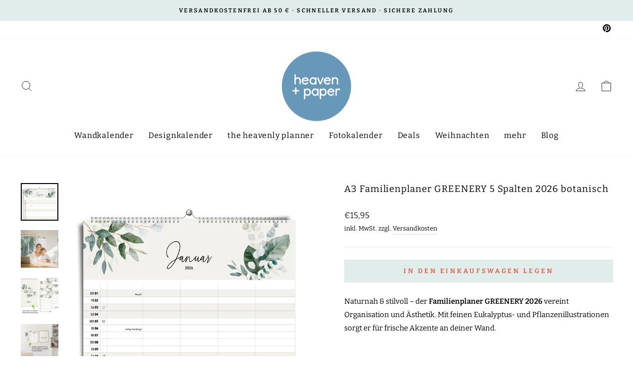

--- FILE ---
content_type: text/html; charset=utf-8
request_url: https://heavenandpaper.com/collections/kalender/products/familienplaner-wild-green-mit-5-spalten-2023-wandkalender-fur-familien-als-jahreskalender
body_size: 39614
content:
<!doctype html>
<html class="no-js" lang="de" dir="ltr">
<head>
  <meta name="p:domain_verify" content="d299f431ce12db47ac02cd6f7fd93f63"/>
  <meta charset="utf-8">
  <meta http-equiv="X-UA-Compatible" content="IE=edge,chrome=1">
  <meta name="viewport" content="width=device-width,initial-scale=1">
  <meta name="theme-color" content="#e0edea">
  <link rel="canonical" href="https://heavenandpaper.com/products/familienplaner-wild-green-mit-5-spalten-2023-wandkalender-fur-familien-als-jahreskalender">
  <link rel="preconnect" href="https://cdn.shopify.com" crossorigin>
  <link rel="preconnect" href="https://fonts.shopifycdn.com" crossorigin>
  <link rel="dns-prefetch" href="https://productreviews.shopifycdn.com">
  <link rel="dns-prefetch" href="https://ajax.googleapis.com">
  <link rel="dns-prefetch" href="https://maps.googleapis.com">
  <link rel="dns-prefetch" href="https://maps.gstatic.com"><link rel="shortcut icon" href="//heavenandpaper.com/cdn/shop/files/logo_BLUE_transp_32x32.png?v=1614319403" type="image/png" /><title>A3 Familienplaner GREENERY 5 Spalten 2026 botanisch
&ndash; heavenandpaper
</title>
<meta name="description" content="Naturnah &amp;amp; stilvoll – der Familienplaner GREENERY 2026 vereint Organisation und Ästhetik. Mit feinen Eukalyptus- und Pflanzenillustrationen sorgt er für frische Akzente an deiner Wand. Highlights auf einen Blick: Format: DIN A3, mit 5 Spalten Botanische Illustrationen für ein natürliches Ambiente Gedruckt auf ho"><meta property="og:site_name" content="heavenandpaper">
  <meta property="og:url" content="https://heavenandpaper.com/products/familienplaner-wild-green-mit-5-spalten-2023-wandkalender-fur-familien-als-jahreskalender">
  <meta property="og:title" content="A3 Familienplaner GREENERY 5 Spalten 2026 botanisch">
  <meta property="og:type" content="product">
  <meta property="og:description" content="Naturnah &amp;amp; stilvoll – der Familienplaner GREENERY 2026 vereint Organisation und Ästhetik. Mit feinen Eukalyptus- und Pflanzenillustrationen sorgt er für frische Akzente an deiner Wand. Highlights auf einen Blick: Format: DIN A3, mit 5 Spalten Botanische Illustrationen für ein natürliches Ambiente Gedruckt auf ho"><meta property="og:image" content="http://heavenandpaper.com/cdn/shop/files/FAM_ALLE_Zeichenflaeche_1_Kopie_6.png?v=1754405481">
    <meta property="og:image:secure_url" content="https://heavenandpaper.com/cdn/shop/files/FAM_ALLE_Zeichenflaeche_1_Kopie_6.png?v=1754405481">
    <meta property="og:image:width" content="4725">
    <meta property="og:image:height" content="4725"><meta name="twitter:site" content="@">
  <meta name="twitter:card" content="summary_large_image">
  <meta name="twitter:title" content="A3 Familienplaner GREENERY 5 Spalten 2026 botanisch">
  <meta name="twitter:description" content="Naturnah &amp;amp; stilvoll – der Familienplaner GREENERY 2026 vereint Organisation und Ästhetik. Mit feinen Eukalyptus- und Pflanzenillustrationen sorgt er für frische Akzente an deiner Wand. Highlights auf einen Blick: Format: DIN A3, mit 5 Spalten Botanische Illustrationen für ein natürliches Ambiente Gedruckt auf ho">
<style data-shopify>@font-face {
  font-family: Bitter;
  font-weight: 400;
  font-style: normal;
  font-display: swap;
  src: url("//heavenandpaper.com/cdn/fonts/bitter/bitter_n4.0eb1d888c7dcf4b324dcc95156ce047a083f85f9.woff2") format("woff2"),
       url("//heavenandpaper.com/cdn/fonts/bitter/bitter_n4.c816fa70d91ea90e3facdf24d42f14fc862a7052.woff") format("woff");
}

  @font-face {
  font-family: Bitter;
  font-weight: 400;
  font-style: normal;
  font-display: swap;
  src: url("//heavenandpaper.com/cdn/fonts/bitter/bitter_n4.0eb1d888c7dcf4b324dcc95156ce047a083f85f9.woff2") format("woff2"),
       url("//heavenandpaper.com/cdn/fonts/bitter/bitter_n4.c816fa70d91ea90e3facdf24d42f14fc862a7052.woff") format("woff");
}


  @font-face {
  font-family: Bitter;
  font-weight: 600;
  font-style: normal;
  font-display: swap;
  src: url("//heavenandpaper.com/cdn/fonts/bitter/bitter_n6.a4e85bdfbab4b8a8041adef6e81d3963bfcda494.woff2") format("woff2"),
       url("//heavenandpaper.com/cdn/fonts/bitter/bitter_n6.63ca9f7700cc1934355ecc76946538d5601f3a84.woff") format("woff");
}

  @font-face {
  font-family: Bitter;
  font-weight: 400;
  font-style: italic;
  font-display: swap;
  src: url("//heavenandpaper.com/cdn/fonts/bitter/bitter_i4.67df40d17d77ae12f13ff551bfa685c46846abc0.woff2") format("woff2"),
       url("//heavenandpaper.com/cdn/fonts/bitter/bitter_i4.b634e2f1232e0bcbc4eca7a49cd637dc6763bba9.woff") format("woff");
}

  @font-face {
  font-family: Bitter;
  font-weight: 600;
  font-style: italic;
  font-display: swap;
  src: url("//heavenandpaper.com/cdn/fonts/bitter/bitter_i6.0ce7f219a4c0b27f80e1e389a327659268a9caca.woff2") format("woff2"),
       url("//heavenandpaper.com/cdn/fonts/bitter/bitter_i6.1bf7dcdd126f01b64cdf5c69ffcffcf55fa4ebe1.woff") format("woff");
}

</style><link href="//heavenandpaper.com/cdn/shop/t/10/assets/theme.css?v=6362180667914931191717328091" rel="stylesheet" type="text/css" media="all" />
<style data-shopify>:root {
    --typeHeaderPrimary: Bitter;
    --typeHeaderFallback: serif;
    --typeHeaderSize: 22px;
    --typeHeaderWeight: 400;
    --typeHeaderLineHeight: 1.5;
    --typeHeaderSpacing: 0.05em;

    --typeBasePrimary:Bitter;
    --typeBaseFallback:serif;
    --typeBaseSize: 15px;
    --typeBaseWeight: 400;
    --typeBaseSpacing: 0.0em;
    --typeBaseLineHeight: 1.8;

    --typeCollectionTitle: 19px;

    --iconWeight: 2px;
    --iconLinecaps: miter;

    
      --buttonRadius: 0px;
    

    --colorGridOverlayOpacity: 0.1;
  }

  .placeholder-content {
    background-image: linear-gradient(100deg, #ffffff 40%, #f7f7f7 63%, #ffffff 79%);
  }</style><script>
    document.documentElement.className = document.documentElement.className.replace('no-js', 'js');

    window.theme = window.theme || {};
    theme.routes = {
      home: "/",
      cart: "/cart.js",
      cartPage: "/cart",
      cartAdd: "/cart/add.js",
      cartChange: "/cart/change.js",
      search: "/search",
      predictive_url: "/search/suggest"
    };
    theme.strings = {
      soldOut: "Ausverkauft",
      unavailable: "Nicht verfügbar",
      inStockLabel: "Auf Lager",
      oneStockLabel: "[count] auf Lager",
      otherStockLabel: "[count] auf Lager",
      willNotShipUntil: "Wird nach dem [date] versendet",
      willBeInStockAfter: "Wird nach dem [date] auf Lager sein",
      waitingForStock: "Inventar auf dem Weg",
      savePrice: "Sparen [saved_amount]",
      cartEmpty: "Ihr Einkaufswagen ist im Moment leer.",
      cartTermsConfirmation: "Sie müssen den Verkaufsbedingungen zustimmen, um auszuchecken",
      searchCollections: "Kollektionen:",
      searchPages: "Seiten:",
      searchArticles: "Artikel:",
      productFrom: "Von ",
      maxQuantity: "Du kannst nur haben [quantity] von [title] in Ihrem Warenkorbt."
    };
    theme.settings = {
      cartType: "drawer",
      isCustomerTemplate: false,
      moneyFormat: "€{{amount_with_comma_separator}}",
      saveType: "percent",
      productImageSize: "square",
      productImageCover: false,
      predictiveSearch: true,
      predictiveSearchType: "product,article,page,collection",
      predictiveSearchVendor: false,
      predictiveSearchPrice: false,
      quickView: false,
      themeName: 'Impulse',
      themeVersion: "7.2.0"
    };
  </script>

  <script>window.performance && window.performance.mark && window.performance.mark('shopify.content_for_header.start');</script><meta name="google-site-verification" content="kyRww-Xv45RvMWEpC2HmdFmb17gHWPmEluOPS1yNgs4">
<meta name="facebook-domain-verification" content="x4gp2uxxufqc8vlwi8rhtzj8jfv02m">
<meta id="shopify-digital-wallet" name="shopify-digital-wallet" content="/45734690979/digital_wallets/dialog">
<meta name="shopify-checkout-api-token" content="664ce8a6d85d030f2778166a720c79f9">
<meta id="in-context-paypal-metadata" data-shop-id="45734690979" data-venmo-supported="false" data-environment="production" data-locale="de_DE" data-paypal-v4="true" data-currency="EUR">
<link rel="alternate" type="application/json+oembed" href="https://heavenandpaper.com/products/familienplaner-wild-green-mit-5-spalten-2023-wandkalender-fur-familien-als-jahreskalender.oembed">
<script async="async" src="/checkouts/internal/preloads.js?locale=de-DE"></script>
<link rel="preconnect" href="https://shop.app" crossorigin="anonymous">
<script async="async" src="https://shop.app/checkouts/internal/preloads.js?locale=de-DE&shop_id=45734690979" crossorigin="anonymous"></script>
<script id="apple-pay-shop-capabilities" type="application/json">{"shopId":45734690979,"countryCode":"DE","currencyCode":"EUR","merchantCapabilities":["supports3DS"],"merchantId":"gid:\/\/shopify\/Shop\/45734690979","merchantName":"heavenandpaper","requiredBillingContactFields":["postalAddress","email"],"requiredShippingContactFields":["postalAddress","email"],"shippingType":"shipping","supportedNetworks":["visa","maestro","masterCard","amex"],"total":{"type":"pending","label":"heavenandpaper","amount":"1.00"},"shopifyPaymentsEnabled":true,"supportsSubscriptions":true}</script>
<script id="shopify-features" type="application/json">{"accessToken":"664ce8a6d85d030f2778166a720c79f9","betas":["rich-media-storefront-analytics"],"domain":"heavenandpaper.com","predictiveSearch":true,"shopId":45734690979,"locale":"de"}</script>
<script>var Shopify = Shopify || {};
Shopify.shop = "heavenpaper.myshopify.com";
Shopify.locale = "de";
Shopify.currency = {"active":"EUR","rate":"1.0"};
Shopify.country = "DE";
Shopify.theme = {"name":"Impulse","id":141508477195,"schema_name":"Impulse","schema_version":"7.2.0","theme_store_id":857,"role":"main"};
Shopify.theme.handle = "null";
Shopify.theme.style = {"id":null,"handle":null};
Shopify.cdnHost = "heavenandpaper.com/cdn";
Shopify.routes = Shopify.routes || {};
Shopify.routes.root = "/";</script>
<script type="module">!function(o){(o.Shopify=o.Shopify||{}).modules=!0}(window);</script>
<script>!function(o){function n(){var o=[];function n(){o.push(Array.prototype.slice.apply(arguments))}return n.q=o,n}var t=o.Shopify=o.Shopify||{};t.loadFeatures=n(),t.autoloadFeatures=n()}(window);</script>
<script>
  window.ShopifyPay = window.ShopifyPay || {};
  window.ShopifyPay.apiHost = "shop.app\/pay";
  window.ShopifyPay.redirectState = null;
</script>
<script id="shop-js-analytics" type="application/json">{"pageType":"product"}</script>
<script defer="defer" async type="module" src="//heavenandpaper.com/cdn/shopifycloud/shop-js/modules/v2/client.init-shop-cart-sync_HUjMWWU5.de.esm.js"></script>
<script defer="defer" async type="module" src="//heavenandpaper.com/cdn/shopifycloud/shop-js/modules/v2/chunk.common_QpfDqRK1.esm.js"></script>
<script type="module">
  await import("//heavenandpaper.com/cdn/shopifycloud/shop-js/modules/v2/client.init-shop-cart-sync_HUjMWWU5.de.esm.js");
await import("//heavenandpaper.com/cdn/shopifycloud/shop-js/modules/v2/chunk.common_QpfDqRK1.esm.js");

  window.Shopify.SignInWithShop?.initShopCartSync?.({"fedCMEnabled":true,"windoidEnabled":true});

</script>
<script>
  window.Shopify = window.Shopify || {};
  if (!window.Shopify.featureAssets) window.Shopify.featureAssets = {};
  window.Shopify.featureAssets['shop-js'] = {"shop-cart-sync":["modules/v2/client.shop-cart-sync_ByUgVWtJ.de.esm.js","modules/v2/chunk.common_QpfDqRK1.esm.js"],"init-fed-cm":["modules/v2/client.init-fed-cm_CVqhkk-1.de.esm.js","modules/v2/chunk.common_QpfDqRK1.esm.js"],"shop-button":["modules/v2/client.shop-button_B0pFlqys.de.esm.js","modules/v2/chunk.common_QpfDqRK1.esm.js"],"shop-cash-offers":["modules/v2/client.shop-cash-offers_CaaeZ5wd.de.esm.js","modules/v2/chunk.common_QpfDqRK1.esm.js","modules/v2/chunk.modal_CS8dP9kO.esm.js"],"init-windoid":["modules/v2/client.init-windoid_B-gyVqfY.de.esm.js","modules/v2/chunk.common_QpfDqRK1.esm.js"],"shop-toast-manager":["modules/v2/client.shop-toast-manager_DgTeluS3.de.esm.js","modules/v2/chunk.common_QpfDqRK1.esm.js"],"init-shop-email-lookup-coordinator":["modules/v2/client.init-shop-email-lookup-coordinator_C5I212n4.de.esm.js","modules/v2/chunk.common_QpfDqRK1.esm.js"],"init-shop-cart-sync":["modules/v2/client.init-shop-cart-sync_HUjMWWU5.de.esm.js","modules/v2/chunk.common_QpfDqRK1.esm.js"],"avatar":["modules/v2/client.avatar_BTnouDA3.de.esm.js"],"pay-button":["modules/v2/client.pay-button_CJaF-UDc.de.esm.js","modules/v2/chunk.common_QpfDqRK1.esm.js"],"init-customer-accounts":["modules/v2/client.init-customer-accounts_BI_wUvuR.de.esm.js","modules/v2/client.shop-login-button_DTPR4l75.de.esm.js","modules/v2/chunk.common_QpfDqRK1.esm.js","modules/v2/chunk.modal_CS8dP9kO.esm.js"],"init-shop-for-new-customer-accounts":["modules/v2/client.init-shop-for-new-customer-accounts_C4qR5Wl-.de.esm.js","modules/v2/client.shop-login-button_DTPR4l75.de.esm.js","modules/v2/chunk.common_QpfDqRK1.esm.js","modules/v2/chunk.modal_CS8dP9kO.esm.js"],"shop-login-button":["modules/v2/client.shop-login-button_DTPR4l75.de.esm.js","modules/v2/chunk.common_QpfDqRK1.esm.js","modules/v2/chunk.modal_CS8dP9kO.esm.js"],"init-customer-accounts-sign-up":["modules/v2/client.init-customer-accounts-sign-up_SG5gYFpP.de.esm.js","modules/v2/client.shop-login-button_DTPR4l75.de.esm.js","modules/v2/chunk.common_QpfDqRK1.esm.js","modules/v2/chunk.modal_CS8dP9kO.esm.js"],"shop-follow-button":["modules/v2/client.shop-follow-button_CmMsyvrH.de.esm.js","modules/v2/chunk.common_QpfDqRK1.esm.js","modules/v2/chunk.modal_CS8dP9kO.esm.js"],"checkout-modal":["modules/v2/client.checkout-modal_tfCxQqrq.de.esm.js","modules/v2/chunk.common_QpfDqRK1.esm.js","modules/v2/chunk.modal_CS8dP9kO.esm.js"],"lead-capture":["modules/v2/client.lead-capture_Ccz5Zm6k.de.esm.js","modules/v2/chunk.common_QpfDqRK1.esm.js","modules/v2/chunk.modal_CS8dP9kO.esm.js"],"shop-login":["modules/v2/client.shop-login_BfivnucW.de.esm.js","modules/v2/chunk.common_QpfDqRK1.esm.js","modules/v2/chunk.modal_CS8dP9kO.esm.js"],"payment-terms":["modules/v2/client.payment-terms_D2Mn0eFV.de.esm.js","modules/v2/chunk.common_QpfDqRK1.esm.js","modules/v2/chunk.modal_CS8dP9kO.esm.js"]};
</script>
<script>(function() {
  var isLoaded = false;
  function asyncLoad() {
    if (isLoaded) return;
    isLoaded = true;
    var urls = ["https:\/\/static.klaviyo.com\/onsite\/js\/klaviyo.js?company_id=Tp3tgN\u0026shop=heavenpaper.myshopify.com","https:\/\/static.klaviyo.com\/onsite\/js\/klaviyo.js?company_id=Tp3tgN\u0026shop=heavenpaper.myshopify.com","https:\/\/static.klaviyo.com\/onsite\/js\/klaviyo.js?company_id=XrPVp8\u0026shop=heavenpaper.myshopify.com","https:\/\/static.klaviyo.com\/onsite\/js\/klaviyo.js?company_id=XrPVp8\u0026shop=heavenpaper.myshopify.com","https:\/\/cdn.nfcube.com\/instafeed-8b4d6a1b41adb79f706f29806d380c4e.js?shop=heavenpaper.myshopify.com"];
    for (var i = 0; i < urls.length; i++) {
      var s = document.createElement('script');
      s.type = 'text/javascript';
      s.async = true;
      s.src = urls[i];
      var x = document.getElementsByTagName('script')[0];
      x.parentNode.insertBefore(s, x);
    }
  };
  if(window.attachEvent) {
    window.attachEvent('onload', asyncLoad);
  } else {
    window.addEventListener('load', asyncLoad, false);
  }
})();</script>
<script id="__st">var __st={"a":45734690979,"offset":3600,"reqid":"46e5bdb9-45bb-4e42-9f63-e7ccf0ac1c90-1768704955","pageurl":"heavenandpaper.com\/collections\/kalender\/products\/familienplaner-wild-green-mit-5-spalten-2023-wandkalender-fur-familien-als-jahreskalender","u":"90596c9a4402","p":"product","rtyp":"product","rid":8013998522635};</script>
<script>window.ShopifyPaypalV4VisibilityTracking = true;</script>
<script id="captcha-bootstrap">!function(){'use strict';const t='contact',e='account',n='new_comment',o=[[t,t],['blogs',n],['comments',n],[t,'customer']],c=[[e,'customer_login'],[e,'guest_login'],[e,'recover_customer_password'],[e,'create_customer']],r=t=>t.map((([t,e])=>`form[action*='/${t}']:not([data-nocaptcha='true']) input[name='form_type'][value='${e}']`)).join(','),a=t=>()=>t?[...document.querySelectorAll(t)].map((t=>t.form)):[];function s(){const t=[...o],e=r(t);return a(e)}const i='password',u='form_key',d=['recaptcha-v3-token','g-recaptcha-response','h-captcha-response',i],f=()=>{try{return window.sessionStorage}catch{return}},m='__shopify_v',_=t=>t.elements[u];function p(t,e,n=!1){try{const o=window.sessionStorage,c=JSON.parse(o.getItem(e)),{data:r}=function(t){const{data:e,action:n}=t;return t[m]||n?{data:e,action:n}:{data:t,action:n}}(c);for(const[e,n]of Object.entries(r))t.elements[e]&&(t.elements[e].value=n);n&&o.removeItem(e)}catch(o){console.error('form repopulation failed',{error:o})}}const l='form_type',E='cptcha';function T(t){t.dataset[E]=!0}const w=window,h=w.document,L='Shopify',v='ce_forms',y='captcha';let A=!1;((t,e)=>{const n=(g='f06e6c50-85a8-45c8-87d0-21a2b65856fe',I='https://cdn.shopify.com/shopifycloud/storefront-forms-hcaptcha/ce_storefront_forms_captcha_hcaptcha.v1.5.2.iife.js',D={infoText:'Durch hCaptcha geschützt',privacyText:'Datenschutz',termsText:'Allgemeine Geschäftsbedingungen'},(t,e,n)=>{const o=w[L][v],c=o.bindForm;if(c)return c(t,g,e,D).then(n);var r;o.q.push([[t,g,e,D],n]),r=I,A||(h.body.append(Object.assign(h.createElement('script'),{id:'captcha-provider',async:!0,src:r})),A=!0)});var g,I,D;w[L]=w[L]||{},w[L][v]=w[L][v]||{},w[L][v].q=[],w[L][y]=w[L][y]||{},w[L][y].protect=function(t,e){n(t,void 0,e),T(t)},Object.freeze(w[L][y]),function(t,e,n,w,h,L){const[v,y,A,g]=function(t,e,n){const i=e?o:[],u=t?c:[],d=[...i,...u],f=r(d),m=r(i),_=r(d.filter((([t,e])=>n.includes(e))));return[a(f),a(m),a(_),s()]}(w,h,L),I=t=>{const e=t.target;return e instanceof HTMLFormElement?e:e&&e.form},D=t=>v().includes(t);t.addEventListener('submit',(t=>{const e=I(t);if(!e)return;const n=D(e)&&!e.dataset.hcaptchaBound&&!e.dataset.recaptchaBound,o=_(e),c=g().includes(e)&&(!o||!o.value);(n||c)&&t.preventDefault(),c&&!n&&(function(t){try{if(!f())return;!function(t){const e=f();if(!e)return;const n=_(t);if(!n)return;const o=n.value;o&&e.removeItem(o)}(t);const e=Array.from(Array(32),(()=>Math.random().toString(36)[2])).join('');!function(t,e){_(t)||t.append(Object.assign(document.createElement('input'),{type:'hidden',name:u})),t.elements[u].value=e}(t,e),function(t,e){const n=f();if(!n)return;const o=[...t.querySelectorAll(`input[type='${i}']`)].map((({name:t})=>t)),c=[...d,...o],r={};for(const[a,s]of new FormData(t).entries())c.includes(a)||(r[a]=s);n.setItem(e,JSON.stringify({[m]:1,action:t.action,data:r}))}(t,e)}catch(e){console.error('failed to persist form',e)}}(e),e.submit())}));const S=(t,e)=>{t&&!t.dataset[E]&&(n(t,e.some((e=>e===t))),T(t))};for(const o of['focusin','change'])t.addEventListener(o,(t=>{const e=I(t);D(e)&&S(e,y())}));const B=e.get('form_key'),M=e.get(l),P=B&&M;t.addEventListener('DOMContentLoaded',(()=>{const t=y();if(P)for(const e of t)e.elements[l].value===M&&p(e,B);[...new Set([...A(),...v().filter((t=>'true'===t.dataset.shopifyCaptcha))])].forEach((e=>S(e,t)))}))}(h,new URLSearchParams(w.location.search),n,t,e,['guest_login'])})(!0,!1)}();</script>
<script integrity="sha256-4kQ18oKyAcykRKYeNunJcIwy7WH5gtpwJnB7kiuLZ1E=" data-source-attribution="shopify.loadfeatures" defer="defer" src="//heavenandpaper.com/cdn/shopifycloud/storefront/assets/storefront/load_feature-a0a9edcb.js" crossorigin="anonymous"></script>
<script crossorigin="anonymous" defer="defer" src="//heavenandpaper.com/cdn/shopifycloud/storefront/assets/shopify_pay/storefront-65b4c6d7.js?v=20250812"></script>
<script data-source-attribution="shopify.dynamic_checkout.dynamic.init">var Shopify=Shopify||{};Shopify.PaymentButton=Shopify.PaymentButton||{isStorefrontPortableWallets:!0,init:function(){window.Shopify.PaymentButton.init=function(){};var t=document.createElement("script");t.src="https://heavenandpaper.com/cdn/shopifycloud/portable-wallets/latest/portable-wallets.de.js",t.type="module",document.head.appendChild(t)}};
</script>
<script data-source-attribution="shopify.dynamic_checkout.buyer_consent">
  function portableWalletsHideBuyerConsent(e){var t=document.getElementById("shopify-buyer-consent"),n=document.getElementById("shopify-subscription-policy-button");t&&n&&(t.classList.add("hidden"),t.setAttribute("aria-hidden","true"),n.removeEventListener("click",e))}function portableWalletsShowBuyerConsent(e){var t=document.getElementById("shopify-buyer-consent"),n=document.getElementById("shopify-subscription-policy-button");t&&n&&(t.classList.remove("hidden"),t.removeAttribute("aria-hidden"),n.addEventListener("click",e))}window.Shopify?.PaymentButton&&(window.Shopify.PaymentButton.hideBuyerConsent=portableWalletsHideBuyerConsent,window.Shopify.PaymentButton.showBuyerConsent=portableWalletsShowBuyerConsent);
</script>
<script data-source-attribution="shopify.dynamic_checkout.cart.bootstrap">document.addEventListener("DOMContentLoaded",(function(){function t(){return document.querySelector("shopify-accelerated-checkout-cart, shopify-accelerated-checkout")}if(t())Shopify.PaymentButton.init();else{new MutationObserver((function(e,n){t()&&(Shopify.PaymentButton.init(),n.disconnect())})).observe(document.body,{childList:!0,subtree:!0})}}));
</script>
<script id='scb4127' type='text/javascript' async='' src='https://heavenandpaper.com/cdn/shopifycloud/privacy-banner/storefront-banner.js'></script><link id="shopify-accelerated-checkout-styles" rel="stylesheet" media="screen" href="https://heavenandpaper.com/cdn/shopifycloud/portable-wallets/latest/accelerated-checkout-backwards-compat.css" crossorigin="anonymous">
<style id="shopify-accelerated-checkout-cart">
        #shopify-buyer-consent {
  margin-top: 1em;
  display: inline-block;
  width: 100%;
}

#shopify-buyer-consent.hidden {
  display: none;
}

#shopify-subscription-policy-button {
  background: none;
  border: none;
  padding: 0;
  text-decoration: underline;
  font-size: inherit;
  cursor: pointer;
}

#shopify-subscription-policy-button::before {
  box-shadow: none;
}

      </style>

<script>window.performance && window.performance.mark && window.performance.mark('shopify.content_for_header.end');</script>

  <script src="//heavenandpaper.com/cdn/shop/t/10/assets/vendor-scripts-v11.js" defer="defer"></script><link rel="stylesheet" href="//heavenandpaper.com/cdn/shop/t/10/assets/country-flags.css"><script src="//heavenandpaper.com/cdn/shop/t/10/assets/theme.js?v=95933296080004794351676361885" defer="defer"></script>


<!-- BEGIN app block: shopify://apps/pin-it-pinterest-save-button/blocks/app-embed/b4ccbe83-a934-440a-a7cb-4c563c1a8dc3 --><script>
  window.roarJs = window.roarJs || {};
  roarJs.PinitConfig = {
    metafields: {
      shop: "heavenpaper.myshopify.com",
      settings: {"enabled":"1","param":{"pin_icon":"1","icon_size":"30","button_text":"","button_size":"14","image_height_small":"150","image_width_small":"150","image_height":"150","image_width":"150"},"style":{"color":"#e60023","background":"#ffffff","type":"basic","size":"slim","radius":"2"},"position":{"value":"top_left","bottom":"10","top":"10","left":"10","right":"10"},"rule":{"mobile":"1"},"only1":"true"},
      moneyFormat: "€{{amount_with_comma_separator}}"
    }
  }
</script>
<script src='https://cdn.shopify.com/extensions/019a9199-05e8-78c8-a6aa-25556075e37a/legal-3/assets/pinit.js' defer></script>


<!-- END app block --><!-- BEGIN app block: shopify://apps/klaviyo-email-marketing-sms/blocks/klaviyo-onsite-embed/2632fe16-c075-4321-a88b-50b567f42507 -->















  <script>
    window.klaviyoReviewsProductDesignMode = false
  </script>







<!-- END app block --><!-- BEGIN app block: shopify://apps/fontify/blocks/app-embed/334490e2-2153-4a2e-a452-e90bdeffa3cc --><link rel="preconnect" href="https://cdn.nitroapps.co" crossorigin=""><!-- Shop metafields --><style type="text/css" id="nitro-fontify" >
</style>
<script>
    console.log(null);
    console.log(null);
  </script><script
  type="text/javascript"
  id="fontify-scripts"
>
  
  (function () {
    // Prevent duplicate execution
    if (window.fontifyScriptInitialized) {
      return;
    }
    window.fontifyScriptInitialized = true;

    if (window.opener) {
      // Remove existing listener if any before adding new one
      if (window.fontifyMessageListener) {
        window.removeEventListener('message', window.fontifyMessageListener, false);
      }

      function watchClosedWindow() {
        let itv = setInterval(function () {
          if (!window.opener || window.opener.closed) {
            clearInterval(itv);
            window.close();
          }
        }, 1000);
      }

      // Helper function to inject scripts and links from vite-tag content
      function injectScript(encodedContent) {
        

        // Decode HTML entities
        const tempTextarea = document.createElement('textarea');
        tempTextarea.innerHTML = encodedContent;
        const viteContent = tempTextarea.value;

        // Parse HTML content
        const tempDiv = document.createElement('div');
        tempDiv.innerHTML = viteContent;

        // Track duplicates within tempDiv only
        const scriptIds = new Set();
        const scriptSrcs = new Set();
        const linkKeys = new Set();

        // Helper to clone element attributes
        function cloneAttributes(source, target) {
          Array.from(source.attributes).forEach(function(attr) {
            if (attr.name === 'crossorigin') {
              target.crossOrigin = attr.value;
            } else {
              target.setAttribute(attr.name, attr.value);
            }
          });
          if (source.textContent) {
            target.textContent = source.textContent;
          }
        }

        // Inject scripts (filter duplicates within tempDiv)
        tempDiv.querySelectorAll('script').forEach(function(script) {
          const scriptId = script.getAttribute('id');
          const scriptSrc = script.getAttribute('src');

          // Skip if duplicate in tempDiv
          if ((scriptId && scriptIds.has(scriptId)) || (scriptSrc && scriptSrcs.has(scriptSrc))) {
            return;
          }

          // Track script
          if (scriptId) scriptIds.add(scriptId);
          if (scriptSrc) scriptSrcs.add(scriptSrc);

          // Clone and inject
          const newScript = document.createElement('script');
          cloneAttributes(script, newScript);

          document.head.appendChild(newScript);
        });

        // Inject links (filter duplicates within tempDiv)
        tempDiv.querySelectorAll('link').forEach(function(link) {
          const linkHref = link.getAttribute('href');
          const linkRel = link.getAttribute('rel') || '';
          const key = linkHref + '|' + linkRel;

          // Skip if duplicate in tempDiv
          if (linkHref && linkKeys.has(key)) {
            return;
          }

          // Track link
          if (linkHref) linkKeys.add(key);

          // Clone and inject
          const newLink = document.createElement('link');
          cloneAttributes(link, newLink);
          document.head.appendChild(newLink);
        });
      }

      // Function to apply preview font data


      function receiveMessage(event) {
        watchClosedWindow();
        if (event.data.action == 'fontify_ready') {
          console.log('fontify_ready');
          injectScript(`&lt;!-- BEGIN app snippet: vite-tag --&gt;


  &lt;script src=&quot;https://cdn.shopify.com/extensions/019bafe3-77e1-7e6a-87b2-cbeff3e5cd6f/fontify-polaris-11/assets/main-B3V8Mu2P.js&quot; type=&quot;module&quot; crossorigin=&quot;anonymous&quot;&gt;&lt;/script&gt;

&lt;!-- END app snippet --&gt;
  &lt;!-- BEGIN app snippet: vite-tag --&gt;


  &lt;link href=&quot;//cdn.shopify.com/extensions/019bafe3-77e1-7e6a-87b2-cbeff3e5cd6f/fontify-polaris-11/assets/main-GVRB1u2d.css&quot; rel=&quot;stylesheet&quot; type=&quot;text/css&quot; media=&quot;all&quot; /&gt;

&lt;!-- END app snippet --&gt;
`);

        } else if (event.data.action == 'font_audit_ready') {
          injectScript(`&lt;!-- BEGIN app snippet: vite-tag --&gt;


  &lt;script src=&quot;https://cdn.shopify.com/extensions/019bafe3-77e1-7e6a-87b2-cbeff3e5cd6f/fontify-polaris-11/assets/audit-DDeWPAiq.js&quot; type=&quot;module&quot; crossorigin=&quot;anonymous&quot;&gt;&lt;/script&gt;

&lt;!-- END app snippet --&gt;
  &lt;!-- BEGIN app snippet: vite-tag --&gt;


  &lt;link href=&quot;//cdn.shopify.com/extensions/019bafe3-77e1-7e6a-87b2-cbeff3e5cd6f/fontify-polaris-11/assets/audit-CNr6hPle.css&quot; rel=&quot;stylesheet&quot; type=&quot;text/css&quot; media=&quot;all&quot; /&gt;

&lt;!-- END app snippet --&gt;
`);

        } else if (event.data.action == 'preview_font_data') {
          const fontData = event?.data || null;
          window.fontifyPreviewData = fontData;
          injectScript(`&lt;!-- BEGIN app snippet: vite-tag --&gt;


  &lt;script src=&quot;https://cdn.shopify.com/extensions/019bafe3-77e1-7e6a-87b2-cbeff3e5cd6f/fontify-polaris-11/assets/preview-CH6oXAfY.js&quot; type=&quot;module&quot; crossorigin=&quot;anonymous&quot;&gt;&lt;/script&gt;

&lt;!-- END app snippet --&gt;
`);
        }
      }

      // Store reference to listener for cleanup
      window.fontifyMessageListener = receiveMessage;
      window.addEventListener('message', receiveMessage, false);

      // Send init message when window is opened from opener
      if (window.opener) {
        window.opener.postMessage({ action: `${window.name}_init`, data: JSON.parse(JSON.stringify({})) }, '*');
      }
    }
  })();
</script>


<!-- END app block --><!-- BEGIN app block: shopify://apps/hulk-product-options/blocks/app-embed/380168ef-9475-4244-a291-f66b189208b5 --><!-- BEGIN app snippet: hulkapps_product_options --><script>
    
        window.hulkapps = {
        shop_slug: "heavenpaper",
        store_id: "heavenpaper.myshopify.com",
        money_format: "€{{amount_with_comma_separator}}",
        cart: null,
        product: null,
        product_collections: null,
        product_variants: null,
        is_volume_discount: null,
        is_product_option: true,
        product_id: null,
        page_type: null,
        po_url: "https://productoption.hulkapps.com",
        po_proxy_url: "https://heavenandpaper.com",
        vd_url: "https://volumediscount.hulkapps.com",
        customer: null,
        hulkapps_extension_js: true

    }
    window.is_hulkpo_installed=true
    

      window.hulkapps.page_type = "cart";
      window.hulkapps.cart = {"note":null,"attributes":{},"original_total_price":0,"total_price":0,"total_discount":0,"total_weight":0.0,"item_count":0,"items":[],"requires_shipping":false,"currency":"EUR","items_subtotal_price":0,"cart_level_discount_applications":[],"checkout_charge_amount":0}
      if (typeof window.hulkapps.cart.items == "object") {
        for (var i=0; i<window.hulkapps.cart.items.length; i++) {
          ["sku", "grams", "vendor", "url", "image", "handle", "requires_shipping", "product_type", "product_description"].map(function(a) {
            delete window.hulkapps.cart.items[i][a]
          })
        }
      }
      window.hulkapps.cart_collections = {}
      

    
      window.hulkapps.page_type = "product"
      window.hulkapps.product_id = "8013998522635";
      window.hulkapps.product = {"id":8013998522635,"title":"A3 Familienplaner GREENERY 5 Spalten 2026 botanisch","handle":"familienplaner-wild-green-mit-5-spalten-2023-wandkalender-fur-familien-als-jahreskalender","description":"\u003cp\u003eNaturnah \u0026amp; stilvoll – der \u003cstrong\u003eFamilienplaner GREENERY 2026\u003c\/strong\u003e vereint Organisation und Ästhetik. Mit feinen Eukalyptus- und Pflanzenillustrationen sorgt er für frische Akzente an deiner Wand.\u003c\/p\u003e\n\u003ch3\u003eHighlights auf einen Blick:\u003c\/h3\u003e\n\u003cul\u003e\n\u003cli\u003eFormat: \u003cstrong\u003eDIN A3\u003c\/strong\u003e, mit \u003cstrong\u003e5 Spalten\u003c\/strong\u003e\n\u003c\/li\u003e\n\u003cli\u003eBotanische Illustrationen für ein natürliches Ambiente\u003c\/li\u003e\n\u003cli\u003eGedruckt auf \u003cstrong\u003ehochwertigem Bilderdruckpapier (170 g\/m²)\u003c\/strong\u003e\n\u003c\/li\u003e\n\u003cli\u003e\u003cstrong\u003eKlimaneutral produziert in Deutschland\u003c\/strong\u003e\u003c\/li\u003e\n\u003cli\u003eMit \u003cstrong\u003eFeiertagen, Mondphasen, Schulferien \u0026amp; Kalenderwochen\u003c\/strong\u003e\n\u003c\/li\u003e\n\u003cli\u003eExtra: \u003cstrong\u003eJahresvorschau 2027\u003c\/strong\u003e auf der letzten Seite\u003c\/li\u003e\n\u003c\/ul\u003e\n\u003cp\u003ePerfekt für alle, die Natur lieben – und trotzdem den Überblick behalten wollen!\u003c\/p\u003e\n\u003cp\u003e\u003csmall\u003eKlimaneutral produziert von heaven+paper in Deutschland\u003c\/small\u003e\u003c\/p\u003e","published_at":"2025-08-05T16:18:53+02:00","created_at":"2022-10-26T15:04:39+02:00","vendor":"heaven+paper GmbH","type":"","tags":["2026","2026 kalender hochformat","blumenkalender 2026","din a3 kalender familie","eukalyptus","eukalyptus design","familie","familienkalender","familienkalender 2026","Familienkalender 5spaltig","familienplaner","großer planer 2026","heavenandpaper kalender","jahreskalender 2026","Kalender","kalender 2026","kalender 2026 hochformat","kalender 2026 hochkant","Kalender 5 Spalten","kalender wand 2026","Mondphasenkalender","paarkalender","paarplaner","paarplaner 2026","patchworkplaner","terminplaner","umweltfreundlicher kalender 2025 2026","wandkalender","wandkalender 2026","wandkalender 2026 natürlich","Wandplaner","wandplaner 2026"],"price":1595,"price_min":1595,"price_max":1595,"available":true,"price_varies":false,"compare_at_price":null,"compare_at_price_min":0,"compare_at_price_max":0,"compare_at_price_varies":false,"variants":[{"id":43647604031755,"title":"Default Title","option1":"Default Title","option2":null,"option3":null,"sku":"W\u0026G_FAM_23","requires_shipping":true,"taxable":true,"featured_image":null,"available":true,"name":"A3 Familienplaner GREENERY 5 Spalten 2026 botanisch","public_title":null,"options":["Default Title"],"price":1595,"weight":0,"compare_at_price":null,"inventory_management":"shopify","barcode":"","requires_selling_plan":false,"selling_plan_allocations":[]}],"images":["\/\/heavenandpaper.com\/cdn\/shop\/files\/FAM_ALLE_Zeichenflaeche_1_Kopie_6.png?v=1754405481","\/\/heavenandpaper.com\/cdn\/shop\/files\/MOCKUP_GREEN_FAM2.png?v=1754405481","\/\/heavenandpaper.com\/cdn\/shop\/files\/5_8920e294-1038-4650-ae36-b8026820c14e.png?v=1754405481","\/\/heavenandpaper.com\/cdn\/shop\/files\/9_aabc1b17-f064-46ee-a33d-63f2cb704cec.png?v=1754405481","\/\/heavenandpaper.com\/cdn\/shop\/files\/3_542b1350-eca5-41f7-a265-2309414a76b1.png?v=1754405481","\/\/heavenandpaper.com\/cdn\/shop\/files\/4_be75ba35-73b7-4630-a103-dcfd2fc32491.png?v=1754405481","\/\/heavenandpaper.com\/cdn\/shop\/files\/GREEN_FM_2026.png?v=1754405481","\/\/heavenandpaper.com\/cdn\/shop\/files\/6_eaf70acf-77d7-4a42-b86f-a2866c054c4a.png?v=1754405481","\/\/heavenandpaper.com\/cdn\/shop\/files\/7_cda7d87c-53a0-4fca-8403-cf6aff9ba7dc.png?v=1754405481","\/\/heavenandpaper.com\/cdn\/shop\/files\/8_e315d20b-8cc8-4fd7-8255-7dd4ad2dc70e.png?v=1754405481","\/\/heavenandpaper.com\/cdn\/shop\/files\/ALLELAYOUTPART1_Zeichenflaeche1Kopie6.png?v=1754405481"],"featured_image":"\/\/heavenandpaper.com\/cdn\/shop\/files\/FAM_ALLE_Zeichenflaeche_1_Kopie_6.png?v=1754405481","options":["Title"],"media":[{"alt":null,"id":56078171504907,"position":1,"preview_image":{"aspect_ratio":1.0,"height":4725,"width":4725,"src":"\/\/heavenandpaper.com\/cdn\/shop\/files\/FAM_ALLE_Zeichenflaeche_1_Kopie_6.png?v=1754405481"},"aspect_ratio":1.0,"height":4725,"media_type":"image","src":"\/\/heavenandpaper.com\/cdn\/shop\/files\/FAM_ALLE_Zeichenflaeche_1_Kopie_6.png?v=1754405481","width":4725},{"alt":null,"id":56077944914187,"position":2,"preview_image":{"aspect_ratio":1.0,"height":1968,"width":1968,"src":"\/\/heavenandpaper.com\/cdn\/shop\/files\/MOCKUP_GREEN_FAM2.png?v=1754405481"},"aspect_ratio":1.0,"height":1968,"media_type":"image","src":"\/\/heavenandpaper.com\/cdn\/shop\/files\/MOCKUP_GREEN_FAM2.png?v=1754405481","width":1968},{"alt":null,"id":56077943832843,"position":3,"preview_image":{"aspect_ratio":1.0,"height":1500,"width":1500,"src":"\/\/heavenandpaper.com\/cdn\/shop\/files\/5_8920e294-1038-4650-ae36-b8026820c14e.png?v=1754405481"},"aspect_ratio":1.0,"height":1500,"media_type":"image","src":"\/\/heavenandpaper.com\/cdn\/shop\/files\/5_8920e294-1038-4650-ae36-b8026820c14e.png?v=1754405481","width":1500},{"alt":null,"id":56077943931147,"position":4,"preview_image":{"aspect_ratio":1.0,"height":1500,"width":1500,"src":"\/\/heavenandpaper.com\/cdn\/shop\/files\/9_aabc1b17-f064-46ee-a33d-63f2cb704cec.png?v=1754405481"},"aspect_ratio":1.0,"height":1500,"media_type":"image","src":"\/\/heavenandpaper.com\/cdn\/shop\/files\/9_aabc1b17-f064-46ee-a33d-63f2cb704cec.png?v=1754405481","width":1500},{"alt":null,"id":56077943669003,"position":5,"preview_image":{"aspect_ratio":1.0,"height":1500,"width":1500,"src":"\/\/heavenandpaper.com\/cdn\/shop\/files\/3_542b1350-eca5-41f7-a265-2309414a76b1.png?v=1754405481"},"aspect_ratio":1.0,"height":1500,"media_type":"image","src":"\/\/heavenandpaper.com\/cdn\/shop\/files\/3_542b1350-eca5-41f7-a265-2309414a76b1.png?v=1754405481","width":1500},{"alt":null,"id":56077943800075,"position":6,"preview_image":{"aspect_ratio":1.0,"height":1500,"width":1500,"src":"\/\/heavenandpaper.com\/cdn\/shop\/files\/4_be75ba35-73b7-4630-a103-dcfd2fc32491.png?v=1754405481"},"aspect_ratio":1.0,"height":1500,"media_type":"image","src":"\/\/heavenandpaper.com\/cdn\/shop\/files\/4_be75ba35-73b7-4630-a103-dcfd2fc32491.png?v=1754405481","width":1500},{"alt":null,"id":56077944160523,"position":7,"preview_image":{"aspect_ratio":1.0,"height":2438,"width":2438,"src":"\/\/heavenandpaper.com\/cdn\/shop\/files\/GREEN_FM_2026.png?v=1754405481"},"aspect_ratio":1.0,"height":2438,"media_type":"image","src":"\/\/heavenandpaper.com\/cdn\/shop\/files\/GREEN_FM_2026.png?v=1754405481","width":2438},{"alt":null,"id":56077943734539,"position":8,"preview_image":{"aspect_ratio":1.0,"height":1500,"width":1500,"src":"\/\/heavenandpaper.com\/cdn\/shop\/files\/6_eaf70acf-77d7-4a42-b86f-a2866c054c4a.png?v=1754405481"},"aspect_ratio":1.0,"height":1500,"media_type":"image","src":"\/\/heavenandpaper.com\/cdn\/shop\/files\/6_eaf70acf-77d7-4a42-b86f-a2866c054c4a.png?v=1754405481","width":1500},{"alt":null,"id":56077943636235,"position":9,"preview_image":{"aspect_ratio":1.0,"height":1500,"width":1500,"src":"\/\/heavenandpaper.com\/cdn\/shop\/files\/7_cda7d87c-53a0-4fca-8403-cf6aff9ba7dc.png?v=1754405481"},"aspect_ratio":1.0,"height":1500,"media_type":"image","src":"\/\/heavenandpaper.com\/cdn\/shop\/files\/7_cda7d87c-53a0-4fca-8403-cf6aff9ba7dc.png?v=1754405481","width":1500},{"alt":null,"id":56077943963915,"position":10,"preview_image":{"aspect_ratio":1.0,"height":1500,"width":1500,"src":"\/\/heavenandpaper.com\/cdn\/shop\/files\/8_e315d20b-8cc8-4fd7-8255-7dd4ad2dc70e.png?v=1754405481"},"aspect_ratio":1.0,"height":1500,"media_type":"image","src":"\/\/heavenandpaper.com\/cdn\/shop\/files\/8_e315d20b-8cc8-4fd7-8255-7dd4ad2dc70e.png?v=1754405481","width":1500},{"alt":null,"id":56077942980875,"position":11,"preview_image":{"aspect_ratio":1.0,"height":4725,"width":4725,"src":"\/\/heavenandpaper.com\/cdn\/shop\/files\/ALLELAYOUTPART1_Zeichenflaeche1Kopie6.png?v=1754405481"},"aspect_ratio":1.0,"height":4725,"media_type":"image","src":"\/\/heavenandpaper.com\/cdn\/shop\/files\/ALLELAYOUTPART1_Zeichenflaeche1Kopie6.png?v=1754405481","width":4725}],"requires_selling_plan":false,"selling_plan_groups":[],"content":"\u003cp\u003eNaturnah \u0026amp; stilvoll – der \u003cstrong\u003eFamilienplaner GREENERY 2026\u003c\/strong\u003e vereint Organisation und Ästhetik. Mit feinen Eukalyptus- und Pflanzenillustrationen sorgt er für frische Akzente an deiner Wand.\u003c\/p\u003e\n\u003ch3\u003eHighlights auf einen Blick:\u003c\/h3\u003e\n\u003cul\u003e\n\u003cli\u003eFormat: \u003cstrong\u003eDIN A3\u003c\/strong\u003e, mit \u003cstrong\u003e5 Spalten\u003c\/strong\u003e\n\u003c\/li\u003e\n\u003cli\u003eBotanische Illustrationen für ein natürliches Ambiente\u003c\/li\u003e\n\u003cli\u003eGedruckt auf \u003cstrong\u003ehochwertigem Bilderdruckpapier (170 g\/m²)\u003c\/strong\u003e\n\u003c\/li\u003e\n\u003cli\u003e\u003cstrong\u003eKlimaneutral produziert in Deutschland\u003c\/strong\u003e\u003c\/li\u003e\n\u003cli\u003eMit \u003cstrong\u003eFeiertagen, Mondphasen, Schulferien \u0026amp; Kalenderwochen\u003c\/strong\u003e\n\u003c\/li\u003e\n\u003cli\u003eExtra: \u003cstrong\u003eJahresvorschau 2027\u003c\/strong\u003e auf der letzten Seite\u003c\/li\u003e\n\u003c\/ul\u003e\n\u003cp\u003ePerfekt für alle, die Natur lieben – und trotzdem den Überblick behalten wollen!\u003c\/p\u003e\n\u003cp\u003e\u003csmall\u003eKlimaneutral produziert von heaven+paper in Deutschland\u003c\/small\u003e\u003c\/p\u003e"}

      window.hulkapps.product_collection = []
      
        window.hulkapps.product_collection.push(231725924515)
      
        window.hulkapps.product_collection.push(219949432995)
      
        window.hulkapps.product_collection.push(221210214563)
      

      window.hulkapps.product_variant = []
      
        window.hulkapps.product_variant.push(43647604031755)
      

      window.hulkapps.product_collections = window.hulkapps.product_collection.toString();
      window.hulkapps.product_variants = window.hulkapps.product_variant.toString();

    

</script>

<!-- END app snippet --><!-- END app block --><!-- BEGIN app block: shopify://apps/pagefly-page-builder/blocks/app-embed/83e179f7-59a0-4589-8c66-c0dddf959200 -->

<!-- BEGIN app snippet: pagefly-cro-ab-testing-main -->







<script>
  ;(function () {
    const url = new URL(window.location)
    const viewParam = url.searchParams.get('view')
    if (viewParam && viewParam.includes('variant-pf-')) {
      url.searchParams.set('pf_v', viewParam)
      url.searchParams.delete('view')
      window.history.replaceState({}, '', url)
    }
  })()
</script>



<script type='module'>
  
  window.PAGEFLY_CRO = window.PAGEFLY_CRO || {}

  window.PAGEFLY_CRO['data_debug'] = {
    original_template_suffix: "all_products",
    allow_ab_test: false,
    ab_test_start_time: 0,
    ab_test_end_time: 0,
    today_date_time: 1768704955000,
  }
  window.PAGEFLY_CRO['GA4'] = { enabled: false}
</script>

<!-- END app snippet -->








  <script src='https://cdn.shopify.com/extensions/019bb4f9-aed6-78a3-be91-e9d44663e6bf/pagefly-page-builder-215/assets/pagefly-helper.js' defer='defer'></script>

  <script src='https://cdn.shopify.com/extensions/019bb4f9-aed6-78a3-be91-e9d44663e6bf/pagefly-page-builder-215/assets/pagefly-general-helper.js' defer='defer'></script>

  <script src='https://cdn.shopify.com/extensions/019bb4f9-aed6-78a3-be91-e9d44663e6bf/pagefly-page-builder-215/assets/pagefly-snap-slider.js' defer='defer'></script>

  <script src='https://cdn.shopify.com/extensions/019bb4f9-aed6-78a3-be91-e9d44663e6bf/pagefly-page-builder-215/assets/pagefly-slideshow-v3.js' defer='defer'></script>

  <script src='https://cdn.shopify.com/extensions/019bb4f9-aed6-78a3-be91-e9d44663e6bf/pagefly-page-builder-215/assets/pagefly-slideshow-v4.js' defer='defer'></script>

  <script src='https://cdn.shopify.com/extensions/019bb4f9-aed6-78a3-be91-e9d44663e6bf/pagefly-page-builder-215/assets/pagefly-glider.js' defer='defer'></script>

  <script src='https://cdn.shopify.com/extensions/019bb4f9-aed6-78a3-be91-e9d44663e6bf/pagefly-page-builder-215/assets/pagefly-slideshow-v1-v2.js' defer='defer'></script>

  <script src='https://cdn.shopify.com/extensions/019bb4f9-aed6-78a3-be91-e9d44663e6bf/pagefly-page-builder-215/assets/pagefly-product-media.js' defer='defer'></script>

  <script src='https://cdn.shopify.com/extensions/019bb4f9-aed6-78a3-be91-e9d44663e6bf/pagefly-page-builder-215/assets/pagefly-product.js' defer='defer'></script>


<script id='pagefly-helper-data' type='application/json'>
  {
    "page_optimization": {
      "assets_prefetching": false
    },
    "elements_asset_mapper": {
      "Accordion": "https://cdn.shopify.com/extensions/019bb4f9-aed6-78a3-be91-e9d44663e6bf/pagefly-page-builder-215/assets/pagefly-accordion.js",
      "Accordion3": "https://cdn.shopify.com/extensions/019bb4f9-aed6-78a3-be91-e9d44663e6bf/pagefly-page-builder-215/assets/pagefly-accordion3.js",
      "CountDown": "https://cdn.shopify.com/extensions/019bb4f9-aed6-78a3-be91-e9d44663e6bf/pagefly-page-builder-215/assets/pagefly-countdown.js",
      "GMap1": "https://cdn.shopify.com/extensions/019bb4f9-aed6-78a3-be91-e9d44663e6bf/pagefly-page-builder-215/assets/pagefly-gmap.js",
      "GMap2": "https://cdn.shopify.com/extensions/019bb4f9-aed6-78a3-be91-e9d44663e6bf/pagefly-page-builder-215/assets/pagefly-gmap.js",
      "GMapBasicV2": "https://cdn.shopify.com/extensions/019bb4f9-aed6-78a3-be91-e9d44663e6bf/pagefly-page-builder-215/assets/pagefly-gmap.js",
      "GMapAdvancedV2": "https://cdn.shopify.com/extensions/019bb4f9-aed6-78a3-be91-e9d44663e6bf/pagefly-page-builder-215/assets/pagefly-gmap.js",
      "HTML.Video": "https://cdn.shopify.com/extensions/019bb4f9-aed6-78a3-be91-e9d44663e6bf/pagefly-page-builder-215/assets/pagefly-htmlvideo.js",
      "HTML.Video2": "https://cdn.shopify.com/extensions/019bb4f9-aed6-78a3-be91-e9d44663e6bf/pagefly-page-builder-215/assets/pagefly-htmlvideo2.js",
      "HTML.Video3": "https://cdn.shopify.com/extensions/019bb4f9-aed6-78a3-be91-e9d44663e6bf/pagefly-page-builder-215/assets/pagefly-htmlvideo2.js",
      "BackgroundVideo": "https://cdn.shopify.com/extensions/019bb4f9-aed6-78a3-be91-e9d44663e6bf/pagefly-page-builder-215/assets/pagefly-htmlvideo2.js",
      "Instagram": "https://cdn.shopify.com/extensions/019bb4f9-aed6-78a3-be91-e9d44663e6bf/pagefly-page-builder-215/assets/pagefly-instagram.js",
      "Instagram2": "https://cdn.shopify.com/extensions/019bb4f9-aed6-78a3-be91-e9d44663e6bf/pagefly-page-builder-215/assets/pagefly-instagram.js",
      "Insta3": "https://cdn.shopify.com/extensions/019bb4f9-aed6-78a3-be91-e9d44663e6bf/pagefly-page-builder-215/assets/pagefly-instagram3.js",
      "Tabs": "https://cdn.shopify.com/extensions/019bb4f9-aed6-78a3-be91-e9d44663e6bf/pagefly-page-builder-215/assets/pagefly-tab.js",
      "Tabs3": "https://cdn.shopify.com/extensions/019bb4f9-aed6-78a3-be91-e9d44663e6bf/pagefly-page-builder-215/assets/pagefly-tab3.js",
      "ProductBox": "https://cdn.shopify.com/extensions/019bb4f9-aed6-78a3-be91-e9d44663e6bf/pagefly-page-builder-215/assets/pagefly-cart.js",
      "FBPageBox2": "https://cdn.shopify.com/extensions/019bb4f9-aed6-78a3-be91-e9d44663e6bf/pagefly-page-builder-215/assets/pagefly-facebook.js",
      "FBLikeButton2": "https://cdn.shopify.com/extensions/019bb4f9-aed6-78a3-be91-e9d44663e6bf/pagefly-page-builder-215/assets/pagefly-facebook.js",
      "TwitterFeed2": "https://cdn.shopify.com/extensions/019bb4f9-aed6-78a3-be91-e9d44663e6bf/pagefly-page-builder-215/assets/pagefly-twitter.js",
      "Paragraph4": "https://cdn.shopify.com/extensions/019bb4f9-aed6-78a3-be91-e9d44663e6bf/pagefly-page-builder-215/assets/pagefly-paragraph4.js",

      "AliReviews": "https://cdn.shopify.com/extensions/019bb4f9-aed6-78a3-be91-e9d44663e6bf/pagefly-page-builder-215/assets/pagefly-3rd-elements.js",
      "BackInStock": "https://cdn.shopify.com/extensions/019bb4f9-aed6-78a3-be91-e9d44663e6bf/pagefly-page-builder-215/assets/pagefly-3rd-elements.js",
      "GloboBackInStock": "https://cdn.shopify.com/extensions/019bb4f9-aed6-78a3-be91-e9d44663e6bf/pagefly-page-builder-215/assets/pagefly-3rd-elements.js",
      "GrowaveWishlist": "https://cdn.shopify.com/extensions/019bb4f9-aed6-78a3-be91-e9d44663e6bf/pagefly-page-builder-215/assets/pagefly-3rd-elements.js",
      "InfiniteOptionsShopPad": "https://cdn.shopify.com/extensions/019bb4f9-aed6-78a3-be91-e9d44663e6bf/pagefly-page-builder-215/assets/pagefly-3rd-elements.js",
      "InkybayProductPersonalizer": "https://cdn.shopify.com/extensions/019bb4f9-aed6-78a3-be91-e9d44663e6bf/pagefly-page-builder-215/assets/pagefly-3rd-elements.js",
      "LimeSpot": "https://cdn.shopify.com/extensions/019bb4f9-aed6-78a3-be91-e9d44663e6bf/pagefly-page-builder-215/assets/pagefly-3rd-elements.js",
      "Loox": "https://cdn.shopify.com/extensions/019bb4f9-aed6-78a3-be91-e9d44663e6bf/pagefly-page-builder-215/assets/pagefly-3rd-elements.js",
      "Opinew": "https://cdn.shopify.com/extensions/019bb4f9-aed6-78a3-be91-e9d44663e6bf/pagefly-page-builder-215/assets/pagefly-3rd-elements.js",
      "Powr": "https://cdn.shopify.com/extensions/019bb4f9-aed6-78a3-be91-e9d44663e6bf/pagefly-page-builder-215/assets/pagefly-3rd-elements.js",
      "ProductReviews": "https://cdn.shopify.com/extensions/019bb4f9-aed6-78a3-be91-e9d44663e6bf/pagefly-page-builder-215/assets/pagefly-3rd-elements.js",
      "PushOwl": "https://cdn.shopify.com/extensions/019bb4f9-aed6-78a3-be91-e9d44663e6bf/pagefly-page-builder-215/assets/pagefly-3rd-elements.js",
      "ReCharge": "https://cdn.shopify.com/extensions/019bb4f9-aed6-78a3-be91-e9d44663e6bf/pagefly-page-builder-215/assets/pagefly-3rd-elements.js",
      "Rivyo": "https://cdn.shopify.com/extensions/019bb4f9-aed6-78a3-be91-e9d44663e6bf/pagefly-page-builder-215/assets/pagefly-3rd-elements.js",
      "TrackingMore": "https://cdn.shopify.com/extensions/019bb4f9-aed6-78a3-be91-e9d44663e6bf/pagefly-page-builder-215/assets/pagefly-3rd-elements.js",
      "Vitals": "https://cdn.shopify.com/extensions/019bb4f9-aed6-78a3-be91-e9d44663e6bf/pagefly-page-builder-215/assets/pagefly-3rd-elements.js",
      "Wiser": "https://cdn.shopify.com/extensions/019bb4f9-aed6-78a3-be91-e9d44663e6bf/pagefly-page-builder-215/assets/pagefly-3rd-elements.js"
    },
    "custom_elements_mapper": {
      "pf-click-action-element": "https://cdn.shopify.com/extensions/019bb4f9-aed6-78a3-be91-e9d44663e6bf/pagefly-page-builder-215/assets/pagefly-click-action-element.js",
      "pf-dialog-element": "https://cdn.shopify.com/extensions/019bb4f9-aed6-78a3-be91-e9d44663e6bf/pagefly-page-builder-215/assets/pagefly-dialog-element.js"
    }
  }
</script>


<!-- END app block --><!-- BEGIN app block: shopify://apps/instafeed/blocks/head-block/c447db20-095d-4a10-9725-b5977662c9d5 --><link rel="preconnect" href="https://cdn.nfcube.com/">
<link rel="preconnect" href="https://scontent.cdninstagram.com/">






<!-- END app block --><link href="https://cdn.shopify.com/extensions/019a9199-05e8-78c8-a6aa-25556075e37a/legal-3/assets/pinit.css" rel="stylesheet" type="text/css" media="all">
<script src="https://cdn.shopify.com/extensions/019b9c2b-77f8-7b74-afb5-bcf1f8a2c57e/productoption-172/assets/hulkcode.js" type="text/javascript" defer="defer"></script>
<link href="https://cdn.shopify.com/extensions/019b9c2b-77f8-7b74-afb5-bcf1f8a2c57e/productoption-172/assets/hulkcode.css" rel="stylesheet" type="text/css" media="all">
<link href="https://monorail-edge.shopifysvc.com" rel="dns-prefetch">
<script>(function(){if ("sendBeacon" in navigator && "performance" in window) {try {var session_token_from_headers = performance.getEntriesByType('navigation')[0].serverTiming.find(x => x.name == '_s').description;} catch {var session_token_from_headers = undefined;}var session_cookie_matches = document.cookie.match(/_shopify_s=([^;]*)/);var session_token_from_cookie = session_cookie_matches && session_cookie_matches.length === 2 ? session_cookie_matches[1] : "";var session_token = session_token_from_headers || session_token_from_cookie || "";function handle_abandonment_event(e) {var entries = performance.getEntries().filter(function(entry) {return /monorail-edge.shopifysvc.com/.test(entry.name);});if (!window.abandonment_tracked && entries.length === 0) {window.abandonment_tracked = true;var currentMs = Date.now();var navigation_start = performance.timing.navigationStart;var payload = {shop_id: 45734690979,url: window.location.href,navigation_start,duration: currentMs - navigation_start,session_token,page_type: "product"};window.navigator.sendBeacon("https://monorail-edge.shopifysvc.com/v1/produce", JSON.stringify({schema_id: "online_store_buyer_site_abandonment/1.1",payload: payload,metadata: {event_created_at_ms: currentMs,event_sent_at_ms: currentMs}}));}}window.addEventListener('pagehide', handle_abandonment_event);}}());</script>
<script id="web-pixels-manager-setup">(function e(e,d,r,n,o){if(void 0===o&&(o={}),!Boolean(null===(a=null===(i=window.Shopify)||void 0===i?void 0:i.analytics)||void 0===a?void 0:a.replayQueue)){var i,a;window.Shopify=window.Shopify||{};var t=window.Shopify;t.analytics=t.analytics||{};var s=t.analytics;s.replayQueue=[],s.publish=function(e,d,r){return s.replayQueue.push([e,d,r]),!0};try{self.performance.mark("wpm:start")}catch(e){}var l=function(){var e={modern:/Edge?\/(1{2}[4-9]|1[2-9]\d|[2-9]\d{2}|\d{4,})\.\d+(\.\d+|)|Firefox\/(1{2}[4-9]|1[2-9]\d|[2-9]\d{2}|\d{4,})\.\d+(\.\d+|)|Chrom(ium|e)\/(9{2}|\d{3,})\.\d+(\.\d+|)|(Maci|X1{2}).+ Version\/(15\.\d+|(1[6-9]|[2-9]\d|\d{3,})\.\d+)([,.]\d+|)( \(\w+\)|)( Mobile\/\w+|) Safari\/|Chrome.+OPR\/(9{2}|\d{3,})\.\d+\.\d+|(CPU[ +]OS|iPhone[ +]OS|CPU[ +]iPhone|CPU IPhone OS|CPU iPad OS)[ +]+(15[._]\d+|(1[6-9]|[2-9]\d|\d{3,})[._]\d+)([._]\d+|)|Android:?[ /-](13[3-9]|1[4-9]\d|[2-9]\d{2}|\d{4,})(\.\d+|)(\.\d+|)|Android.+Firefox\/(13[5-9]|1[4-9]\d|[2-9]\d{2}|\d{4,})\.\d+(\.\d+|)|Android.+Chrom(ium|e)\/(13[3-9]|1[4-9]\d|[2-9]\d{2}|\d{4,})\.\d+(\.\d+|)|SamsungBrowser\/([2-9]\d|\d{3,})\.\d+/,legacy:/Edge?\/(1[6-9]|[2-9]\d|\d{3,})\.\d+(\.\d+|)|Firefox\/(5[4-9]|[6-9]\d|\d{3,})\.\d+(\.\d+|)|Chrom(ium|e)\/(5[1-9]|[6-9]\d|\d{3,})\.\d+(\.\d+|)([\d.]+$|.*Safari\/(?![\d.]+ Edge\/[\d.]+$))|(Maci|X1{2}).+ Version\/(10\.\d+|(1[1-9]|[2-9]\d|\d{3,})\.\d+)([,.]\d+|)( \(\w+\)|)( Mobile\/\w+|) Safari\/|Chrome.+OPR\/(3[89]|[4-9]\d|\d{3,})\.\d+\.\d+|(CPU[ +]OS|iPhone[ +]OS|CPU[ +]iPhone|CPU IPhone OS|CPU iPad OS)[ +]+(10[._]\d+|(1[1-9]|[2-9]\d|\d{3,})[._]\d+)([._]\d+|)|Android:?[ /-](13[3-9]|1[4-9]\d|[2-9]\d{2}|\d{4,})(\.\d+|)(\.\d+|)|Mobile Safari.+OPR\/([89]\d|\d{3,})\.\d+\.\d+|Android.+Firefox\/(13[5-9]|1[4-9]\d|[2-9]\d{2}|\d{4,})\.\d+(\.\d+|)|Android.+Chrom(ium|e)\/(13[3-9]|1[4-9]\d|[2-9]\d{2}|\d{4,})\.\d+(\.\d+|)|Android.+(UC? ?Browser|UCWEB|U3)[ /]?(15\.([5-9]|\d{2,})|(1[6-9]|[2-9]\d|\d{3,})\.\d+)\.\d+|SamsungBrowser\/(5\.\d+|([6-9]|\d{2,})\.\d+)|Android.+MQ{2}Browser\/(14(\.(9|\d{2,})|)|(1[5-9]|[2-9]\d|\d{3,})(\.\d+|))(\.\d+|)|K[Aa][Ii]OS\/(3\.\d+|([4-9]|\d{2,})\.\d+)(\.\d+|)/},d=e.modern,r=e.legacy,n=navigator.userAgent;return n.match(d)?"modern":n.match(r)?"legacy":"unknown"}(),u="modern"===l?"modern":"legacy",c=(null!=n?n:{modern:"",legacy:""})[u],f=function(e){return[e.baseUrl,"/wpm","/b",e.hashVersion,"modern"===e.buildTarget?"m":"l",".js"].join("")}({baseUrl:d,hashVersion:r,buildTarget:u}),m=function(e){var d=e.version,r=e.bundleTarget,n=e.surface,o=e.pageUrl,i=e.monorailEndpoint;return{emit:function(e){var a=e.status,t=e.errorMsg,s=(new Date).getTime(),l=JSON.stringify({metadata:{event_sent_at_ms:s},events:[{schema_id:"web_pixels_manager_load/3.1",payload:{version:d,bundle_target:r,page_url:o,status:a,surface:n,error_msg:t},metadata:{event_created_at_ms:s}}]});if(!i)return console&&console.warn&&console.warn("[Web Pixels Manager] No Monorail endpoint provided, skipping logging."),!1;try{return self.navigator.sendBeacon.bind(self.navigator)(i,l)}catch(e){}var u=new XMLHttpRequest;try{return u.open("POST",i,!0),u.setRequestHeader("Content-Type","text/plain"),u.send(l),!0}catch(e){return console&&console.warn&&console.warn("[Web Pixels Manager] Got an unhandled error while logging to Monorail."),!1}}}}({version:r,bundleTarget:l,surface:e.surface,pageUrl:self.location.href,monorailEndpoint:e.monorailEndpoint});try{o.browserTarget=l,function(e){var d=e.src,r=e.async,n=void 0===r||r,o=e.onload,i=e.onerror,a=e.sri,t=e.scriptDataAttributes,s=void 0===t?{}:t,l=document.createElement("script"),u=document.querySelector("head"),c=document.querySelector("body");if(l.async=n,l.src=d,a&&(l.integrity=a,l.crossOrigin="anonymous"),s)for(var f in s)if(Object.prototype.hasOwnProperty.call(s,f))try{l.dataset[f]=s[f]}catch(e){}if(o&&l.addEventListener("load",o),i&&l.addEventListener("error",i),u)u.appendChild(l);else{if(!c)throw new Error("Did not find a head or body element to append the script");c.appendChild(l)}}({src:f,async:!0,onload:function(){if(!function(){var e,d;return Boolean(null===(d=null===(e=window.Shopify)||void 0===e?void 0:e.analytics)||void 0===d?void 0:d.initialized)}()){var d=window.webPixelsManager.init(e)||void 0;if(d){var r=window.Shopify.analytics;r.replayQueue.forEach((function(e){var r=e[0],n=e[1],o=e[2];d.publishCustomEvent(r,n,o)})),r.replayQueue=[],r.publish=d.publishCustomEvent,r.visitor=d.visitor,r.initialized=!0}}},onerror:function(){return m.emit({status:"failed",errorMsg:"".concat(f," has failed to load")})},sri:function(e){var d=/^sha384-[A-Za-z0-9+/=]+$/;return"string"==typeof e&&d.test(e)}(c)?c:"",scriptDataAttributes:o}),m.emit({status:"loading"})}catch(e){m.emit({status:"failed",errorMsg:(null==e?void 0:e.message)||"Unknown error"})}}})({shopId: 45734690979,storefrontBaseUrl: "https://heavenandpaper.com",extensionsBaseUrl: "https://extensions.shopifycdn.com/cdn/shopifycloud/web-pixels-manager",monorailEndpoint: "https://monorail-edge.shopifysvc.com/unstable/produce_batch",surface: "storefront-renderer",enabledBetaFlags: ["2dca8a86"],webPixelsConfigList: [{"id":"2644246795","configuration":"{\"focusDuration\":\"3\"}","eventPayloadVersion":"v1","runtimeContext":"STRICT","scriptVersion":"5267644d2647fc677b620ee257b1625c","type":"APP","apiClientId":1743893,"privacyPurposes":["ANALYTICS","SALE_OF_DATA"],"dataSharingAdjustments":{"protectedCustomerApprovalScopes":["read_customer_personal_data"]}},{"id":"1021477131","configuration":"{\"config\":\"{\\\"pixel_id\\\":\\\"G-B1VT42FQ0M\\\",\\\"target_country\\\":\\\"DE\\\",\\\"gtag_events\\\":[{\\\"type\\\":\\\"begin_checkout\\\",\\\"action_label\\\":\\\"G-B1VT42FQ0M\\\"},{\\\"type\\\":\\\"search\\\",\\\"action_label\\\":\\\"G-B1VT42FQ0M\\\"},{\\\"type\\\":\\\"view_item\\\",\\\"action_label\\\":[\\\"G-B1VT42FQ0M\\\",\\\"MC-93JD93L4F5\\\"]},{\\\"type\\\":\\\"purchase\\\",\\\"action_label\\\":[\\\"G-B1VT42FQ0M\\\",\\\"MC-93JD93L4F5\\\"]},{\\\"type\\\":\\\"page_view\\\",\\\"action_label\\\":[\\\"G-B1VT42FQ0M\\\",\\\"MC-93JD93L4F5\\\"]},{\\\"type\\\":\\\"add_payment_info\\\",\\\"action_label\\\":\\\"G-B1VT42FQ0M\\\"},{\\\"type\\\":\\\"add_to_cart\\\",\\\"action_label\\\":\\\"G-B1VT42FQ0M\\\"}],\\\"enable_monitoring_mode\\\":false}\"}","eventPayloadVersion":"v1","runtimeContext":"OPEN","scriptVersion":"b2a88bafab3e21179ed38636efcd8a93","type":"APP","apiClientId":1780363,"privacyPurposes":[],"dataSharingAdjustments":{"protectedCustomerApprovalScopes":["read_customer_address","read_customer_email","read_customer_name","read_customer_personal_data","read_customer_phone"]}},{"id":"459178251","configuration":"{\"pixel_id\":\"1132348895558755\",\"pixel_type\":\"facebook_pixel\"}","eventPayloadVersion":"v1","runtimeContext":"OPEN","scriptVersion":"ca16bc87fe92b6042fbaa3acc2fbdaa6","type":"APP","apiClientId":2329312,"privacyPurposes":["ANALYTICS","MARKETING","SALE_OF_DATA"],"dataSharingAdjustments":{"protectedCustomerApprovalScopes":["read_customer_address","read_customer_email","read_customer_name","read_customer_personal_data","read_customer_phone"]}},{"id":"134578443","configuration":"{\"tagID\":\"2613281119014\"}","eventPayloadVersion":"v1","runtimeContext":"STRICT","scriptVersion":"18031546ee651571ed29edbe71a3550b","type":"APP","apiClientId":3009811,"privacyPurposes":["ANALYTICS","MARKETING","SALE_OF_DATA"],"dataSharingAdjustments":{"protectedCustomerApprovalScopes":["read_customer_address","read_customer_email","read_customer_name","read_customer_personal_data","read_customer_phone"]}},{"id":"shopify-app-pixel","configuration":"{}","eventPayloadVersion":"v1","runtimeContext":"STRICT","scriptVersion":"0450","apiClientId":"shopify-pixel","type":"APP","privacyPurposes":["ANALYTICS","MARKETING"]},{"id":"shopify-custom-pixel","eventPayloadVersion":"v1","runtimeContext":"LAX","scriptVersion":"0450","apiClientId":"shopify-pixel","type":"CUSTOM","privacyPurposes":["ANALYTICS","MARKETING"]}],isMerchantRequest: false,initData: {"shop":{"name":"heavenandpaper","paymentSettings":{"currencyCode":"EUR"},"myshopifyDomain":"heavenpaper.myshopify.com","countryCode":"DE","storefrontUrl":"https:\/\/heavenandpaper.com"},"customer":null,"cart":null,"checkout":null,"productVariants":[{"price":{"amount":15.95,"currencyCode":"EUR"},"product":{"title":"A3 Familienplaner GREENERY 5 Spalten 2026 botanisch","vendor":"heaven+paper GmbH","id":"8013998522635","untranslatedTitle":"A3 Familienplaner GREENERY 5 Spalten 2026 botanisch","url":"\/products\/familienplaner-wild-green-mit-5-spalten-2023-wandkalender-fur-familien-als-jahreskalender","type":""},"id":"43647604031755","image":{"src":"\/\/heavenandpaper.com\/cdn\/shop\/files\/FAM_ALLE_Zeichenflaeche_1_Kopie_6.png?v=1754405481"},"sku":"W\u0026G_FAM_23","title":"Default Title","untranslatedTitle":"Default Title"}],"purchasingCompany":null},},"https://heavenandpaper.com/cdn","fcfee988w5aeb613cpc8e4bc33m6693e112",{"modern":"","legacy":""},{"shopId":"45734690979","storefrontBaseUrl":"https:\/\/heavenandpaper.com","extensionBaseUrl":"https:\/\/extensions.shopifycdn.com\/cdn\/shopifycloud\/web-pixels-manager","surface":"storefront-renderer","enabledBetaFlags":"[\"2dca8a86\"]","isMerchantRequest":"false","hashVersion":"fcfee988w5aeb613cpc8e4bc33m6693e112","publish":"custom","events":"[[\"page_viewed\",{}],[\"product_viewed\",{\"productVariant\":{\"price\":{\"amount\":15.95,\"currencyCode\":\"EUR\"},\"product\":{\"title\":\"A3 Familienplaner GREENERY 5 Spalten 2026 botanisch\",\"vendor\":\"heaven+paper GmbH\",\"id\":\"8013998522635\",\"untranslatedTitle\":\"A3 Familienplaner GREENERY 5 Spalten 2026 botanisch\",\"url\":\"\/products\/familienplaner-wild-green-mit-5-spalten-2023-wandkalender-fur-familien-als-jahreskalender\",\"type\":\"\"},\"id\":\"43647604031755\",\"image\":{\"src\":\"\/\/heavenandpaper.com\/cdn\/shop\/files\/FAM_ALLE_Zeichenflaeche_1_Kopie_6.png?v=1754405481\"},\"sku\":\"W\u0026G_FAM_23\",\"title\":\"Default Title\",\"untranslatedTitle\":\"Default Title\"}}]]"});</script><script>
  window.ShopifyAnalytics = window.ShopifyAnalytics || {};
  window.ShopifyAnalytics.meta = window.ShopifyAnalytics.meta || {};
  window.ShopifyAnalytics.meta.currency = 'EUR';
  var meta = {"product":{"id":8013998522635,"gid":"gid:\/\/shopify\/Product\/8013998522635","vendor":"heaven+paper GmbH","type":"","handle":"familienplaner-wild-green-mit-5-spalten-2023-wandkalender-fur-familien-als-jahreskalender","variants":[{"id":43647604031755,"price":1595,"name":"A3 Familienplaner GREENERY 5 Spalten 2026 botanisch","public_title":null,"sku":"W\u0026G_FAM_23"}],"remote":false},"page":{"pageType":"product","resourceType":"product","resourceId":8013998522635,"requestId":"46e5bdb9-45bb-4e42-9f63-e7ccf0ac1c90-1768704955"}};
  for (var attr in meta) {
    window.ShopifyAnalytics.meta[attr] = meta[attr];
  }
</script>
<script class="analytics">
  (function () {
    var customDocumentWrite = function(content) {
      var jquery = null;

      if (window.jQuery) {
        jquery = window.jQuery;
      } else if (window.Checkout && window.Checkout.$) {
        jquery = window.Checkout.$;
      }

      if (jquery) {
        jquery('body').append(content);
      }
    };

    var hasLoggedConversion = function(token) {
      if (token) {
        return document.cookie.indexOf('loggedConversion=' + token) !== -1;
      }
      return false;
    }

    var setCookieIfConversion = function(token) {
      if (token) {
        var twoMonthsFromNow = new Date(Date.now());
        twoMonthsFromNow.setMonth(twoMonthsFromNow.getMonth() + 2);

        document.cookie = 'loggedConversion=' + token + '; expires=' + twoMonthsFromNow;
      }
    }

    var trekkie = window.ShopifyAnalytics.lib = window.trekkie = window.trekkie || [];
    if (trekkie.integrations) {
      return;
    }
    trekkie.methods = [
      'identify',
      'page',
      'ready',
      'track',
      'trackForm',
      'trackLink'
    ];
    trekkie.factory = function(method) {
      return function() {
        var args = Array.prototype.slice.call(arguments);
        args.unshift(method);
        trekkie.push(args);
        return trekkie;
      };
    };
    for (var i = 0; i < trekkie.methods.length; i++) {
      var key = trekkie.methods[i];
      trekkie[key] = trekkie.factory(key);
    }
    trekkie.load = function(config) {
      trekkie.config = config || {};
      trekkie.config.initialDocumentCookie = document.cookie;
      var first = document.getElementsByTagName('script')[0];
      var script = document.createElement('script');
      script.type = 'text/javascript';
      script.onerror = function(e) {
        var scriptFallback = document.createElement('script');
        scriptFallback.type = 'text/javascript';
        scriptFallback.onerror = function(error) {
                var Monorail = {
      produce: function produce(monorailDomain, schemaId, payload) {
        var currentMs = new Date().getTime();
        var event = {
          schema_id: schemaId,
          payload: payload,
          metadata: {
            event_created_at_ms: currentMs,
            event_sent_at_ms: currentMs
          }
        };
        return Monorail.sendRequest("https://" + monorailDomain + "/v1/produce", JSON.stringify(event));
      },
      sendRequest: function sendRequest(endpointUrl, payload) {
        // Try the sendBeacon API
        if (window && window.navigator && typeof window.navigator.sendBeacon === 'function' && typeof window.Blob === 'function' && !Monorail.isIos12()) {
          var blobData = new window.Blob([payload], {
            type: 'text/plain'
          });

          if (window.navigator.sendBeacon(endpointUrl, blobData)) {
            return true;
          } // sendBeacon was not successful

        } // XHR beacon

        var xhr = new XMLHttpRequest();

        try {
          xhr.open('POST', endpointUrl);
          xhr.setRequestHeader('Content-Type', 'text/plain');
          xhr.send(payload);
        } catch (e) {
          console.log(e);
        }

        return false;
      },
      isIos12: function isIos12() {
        return window.navigator.userAgent.lastIndexOf('iPhone; CPU iPhone OS 12_') !== -1 || window.navigator.userAgent.lastIndexOf('iPad; CPU OS 12_') !== -1;
      }
    };
    Monorail.produce('monorail-edge.shopifysvc.com',
      'trekkie_storefront_load_errors/1.1',
      {shop_id: 45734690979,
      theme_id: 141508477195,
      app_name: "storefront",
      context_url: window.location.href,
      source_url: "//heavenandpaper.com/cdn/s/trekkie.storefront.cd680fe47e6c39ca5d5df5f0a32d569bc48c0f27.min.js"});

        };
        scriptFallback.async = true;
        scriptFallback.src = '//heavenandpaper.com/cdn/s/trekkie.storefront.cd680fe47e6c39ca5d5df5f0a32d569bc48c0f27.min.js';
        first.parentNode.insertBefore(scriptFallback, first);
      };
      script.async = true;
      script.src = '//heavenandpaper.com/cdn/s/trekkie.storefront.cd680fe47e6c39ca5d5df5f0a32d569bc48c0f27.min.js';
      first.parentNode.insertBefore(script, first);
    };
    trekkie.load(
      {"Trekkie":{"appName":"storefront","development":false,"defaultAttributes":{"shopId":45734690979,"isMerchantRequest":null,"themeId":141508477195,"themeCityHash":"9811102019212999490","contentLanguage":"de","currency":"EUR","eventMetadataId":"23ea982f-4344-45b1-b35c-7e8525ede206"},"isServerSideCookieWritingEnabled":true,"monorailRegion":"shop_domain","enabledBetaFlags":["65f19447"]},"Session Attribution":{},"S2S":{"facebookCapiEnabled":true,"source":"trekkie-storefront-renderer","apiClientId":580111}}
    );

    var loaded = false;
    trekkie.ready(function() {
      if (loaded) return;
      loaded = true;

      window.ShopifyAnalytics.lib = window.trekkie;

      var originalDocumentWrite = document.write;
      document.write = customDocumentWrite;
      try { window.ShopifyAnalytics.merchantGoogleAnalytics.call(this); } catch(error) {};
      document.write = originalDocumentWrite;

      window.ShopifyAnalytics.lib.page(null,{"pageType":"product","resourceType":"product","resourceId":8013998522635,"requestId":"46e5bdb9-45bb-4e42-9f63-e7ccf0ac1c90-1768704955","shopifyEmitted":true});

      var match = window.location.pathname.match(/checkouts\/(.+)\/(thank_you|post_purchase)/)
      var token = match? match[1]: undefined;
      if (!hasLoggedConversion(token)) {
        setCookieIfConversion(token);
        window.ShopifyAnalytics.lib.track("Viewed Product",{"currency":"EUR","variantId":43647604031755,"productId":8013998522635,"productGid":"gid:\/\/shopify\/Product\/8013998522635","name":"A3 Familienplaner GREENERY 5 Spalten 2026 botanisch","price":"15.95","sku":"W\u0026G_FAM_23","brand":"heaven+paper GmbH","variant":null,"category":"","nonInteraction":true,"remote":false},undefined,undefined,{"shopifyEmitted":true});
      window.ShopifyAnalytics.lib.track("monorail:\/\/trekkie_storefront_viewed_product\/1.1",{"currency":"EUR","variantId":43647604031755,"productId":8013998522635,"productGid":"gid:\/\/shopify\/Product\/8013998522635","name":"A3 Familienplaner GREENERY 5 Spalten 2026 botanisch","price":"15.95","sku":"W\u0026G_FAM_23","brand":"heaven+paper GmbH","variant":null,"category":"","nonInteraction":true,"remote":false,"referer":"https:\/\/heavenandpaper.com\/collections\/kalender\/products\/familienplaner-wild-green-mit-5-spalten-2023-wandkalender-fur-familien-als-jahreskalender"});
      }
    });


        var eventsListenerScript = document.createElement('script');
        eventsListenerScript.async = true;
        eventsListenerScript.src = "//heavenandpaper.com/cdn/shopifycloud/storefront/assets/shop_events_listener-3da45d37.js";
        document.getElementsByTagName('head')[0].appendChild(eventsListenerScript);

})();</script>
  <script>
  if (!window.ga || (window.ga && typeof window.ga !== 'function')) {
    window.ga = function ga() {
      (window.ga.q = window.ga.q || []).push(arguments);
      if (window.Shopify && window.Shopify.analytics && typeof window.Shopify.analytics.publish === 'function') {
        window.Shopify.analytics.publish("ga_stub_called", {}, {sendTo: "google_osp_migration"});
      }
      console.error("Shopify's Google Analytics stub called with:", Array.from(arguments), "\nSee https://help.shopify.com/manual/promoting-marketing/pixels/pixel-migration#google for more information.");
    };
    if (window.Shopify && window.Shopify.analytics && typeof window.Shopify.analytics.publish === 'function') {
      window.Shopify.analytics.publish("ga_stub_initialized", {}, {sendTo: "google_osp_migration"});
    }
  }
</script>
<script
  defer
  src="https://heavenandpaper.com/cdn/shopifycloud/perf-kit/shopify-perf-kit-3.0.4.min.js"
  data-application="storefront-renderer"
  data-shop-id="45734690979"
  data-render-region="gcp-us-east1"
  data-page-type="product"
  data-theme-instance-id="141508477195"
  data-theme-name="Impulse"
  data-theme-version="7.2.0"
  data-monorail-region="shop_domain"
  data-resource-timing-sampling-rate="10"
  data-shs="true"
  data-shs-beacon="true"
  data-shs-export-with-fetch="true"
  data-shs-logs-sample-rate="1"
  data-shs-beacon-endpoint="https://heavenandpaper.com/api/collect"
></script>
</head>

<body class="template-product" data-center-text="true" data-button_style="square" data-type_header_capitalize="false" data-type_headers_align_text="true" data-type_product_capitalize="false" data-swatch_style="round" >

  <a class="in-page-link visually-hidden skip-link" href="#MainContent">Direkt zum Inhalt</a>

  <div id="PageContainer" class="page-container">
    <div class="transition-body"><!-- BEGIN sections: header-group -->
<div id="shopify-section-sections--17608075411723__announcement" class="shopify-section shopify-section-group-header-group"><style></style>
  <div class="announcement-bar">
    <div class="page-width">
      <div class="slideshow-wrapper">
        <button type="button" class="visually-hidden slideshow__pause" data-id="sections--17608075411723__announcement" aria-live="polite">
          <span class="slideshow__pause-stop">
            <svg aria-hidden="true" focusable="false" role="presentation" class="icon icon-pause" viewBox="0 0 10 13"><g fill="#000" fill-rule="evenodd"><path d="M0 0h3v13H0zM7 0h3v13H7z"/></g></svg>
            <span class="icon__fallback-text">Pause Diashow</span>
          </span>
          <span class="slideshow__pause-play">
            <svg aria-hidden="true" focusable="false" role="presentation" class="icon icon-play" viewBox="18.24 17.35 24.52 28.3"><path fill="#323232" d="M22.1 19.151v25.5l20.4-13.489-20.4-12.011z"/></svg>
            <span class="icon__fallback-text">Diashow abspielen</span>
          </span>
        </button>

        <div
          id="AnnouncementSlider"
          class="announcement-slider"
          data-compact="true"
          data-block-count="1"><div
                id="AnnouncementSlide-announcement-0"
                class="announcement-slider__slide"
                data-index="0"
                ><span class="announcement-text">Versandkostenfrei ab 50 € · schneller Versand · Sichere Zahlung</span></div></div>
      </div>
    </div>
  </div>




</div><div id="shopify-section-sections--17608075411723__header" class="shopify-section shopify-section-group-header-group">

<div id="NavDrawer" class="drawer drawer--left">
  <div class="drawer__contents">
    <div class="drawer__fixed-header">
      <div class="drawer__header appear-animation appear-delay-1">
        <div class="h2 drawer__title"></div>
        <div class="drawer__close">
          <button type="button" class="drawer__close-button js-drawer-close">
            <svg aria-hidden="true" focusable="false" role="presentation" class="icon icon-close" viewBox="0 0 64 64"><path d="M19 17.61l27.12 27.13m0-27.12L19 44.74"/></svg>
            <span class="icon__fallback-text">Menü schließen</span>
          </button>
        </div>
      </div>
    </div>
    <div class="drawer__scrollable">
      <ul class="mobile-nav mobile-nav--heading-style" role="navigation" aria-label="Primary"><li class="mobile-nav__item appear-animation appear-delay-2"><div class="mobile-nav__has-sublist"><a href="/collections/kalender-1"
                    class="mobile-nav__link mobile-nav__link--top-level"
                    id="Label-collections-kalender-11"
                    >
                    Wandkalender
                  </a>
                  <div class="mobile-nav__toggle">
                    <button type="button"
                      aria-controls="Linklist-collections-kalender-11" aria-open="true"
                      aria-labelledby="Label-collections-kalender-11"
                      class="collapsible-trigger collapsible--auto-height is-open"><span class="collapsible-trigger__icon collapsible-trigger__icon--open" role="presentation">
  <svg aria-hidden="true" focusable="false" role="presentation" class="icon icon--wide icon-chevron-down" viewBox="0 0 28 16"><path d="M1.57 1.59l12.76 12.77L27.1 1.59" stroke-width="2" stroke="#000" fill="none" fill-rule="evenodd"/></svg>
</span>
</button>
                  </div></div><div id="Linklist-collections-kalender-11"
                class="mobile-nav__sublist collapsible-content collapsible-content--all is-open"
                style="height: auto;">
                <div class="collapsible-content__inner">
                  <ul class="mobile-nav__sublist"><li class="mobile-nav__item">
                        <div class="mobile-nav__child-item"><a href="/collections/kalender"
                              class="mobile-nav__link"
                              id="Sublabel-collections-kalender1"
                              data-active="true">
                              Wandkalender
                            </a></div></li><li class="mobile-nav__item">
                        <div class="mobile-nav__child-item"><a href="/collections/a1-a2-grosse-wandplaner"
                              class="mobile-nav__link"
                              id="Sublabel-collections-a1-a2-grosse-wandplaner2"
                              >
                              Grosse Wandplaner (A1)
                            </a></div></li><li class="mobile-nav__item">
                        <div class="mobile-nav__child-item"><a href="/collections/a2-wandkalender-gerollt"
                              class="mobile-nav__link"
                              id="Sublabel-collections-a2-wandkalender-gerollt3"
                              >
                              Wandplaner gerollt (A2)
                            </a></div></li><li class="mobile-nav__item">
                        <div class="mobile-nav__child-item"><a href="/collections/kalenderaccessoires"
                              class="mobile-nav__link"
                              id="Sublabel-collections-kalenderaccessoires4"
                              >
                              Kalenderaccessoires
                            </a></div></li></ul>
                </div>
              </div></li><li class="mobile-nav__item appear-animation appear-delay-3"><a href="/collections/designkalender" class="mobile-nav__link mobile-nav__link--top-level">Designkalender</a></li><li class="mobile-nav__item appear-animation appear-delay-4"><a href="https://heavenandpaper.com/apps/pagefly?id=b0b24878-3983-48d7-8a44-aa129404bf15" class="mobile-nav__link mobile-nav__link--top-level">the heavenly planner</a></li><li class="mobile-nav__item appear-animation appear-delay-5"><a href="/collections/fotokalender" class="mobile-nav__link mobile-nav__link--top-level">Fotokalender</a></li><li class="mobile-nav__item appear-animation appear-delay-6"><a href="/collections/bundle-of-joy" class="mobile-nav__link mobile-nav__link--top-level">Deals</a></li><li class="mobile-nav__item appear-animation appear-delay-7"><a href="/collections/weihnachten-1" class="mobile-nav__link mobile-nav__link--top-level">Weihnachten</a></li><li class="mobile-nav__item appear-animation appear-delay-8"><div class="mobile-nav__has-sublist"><a href="/collections/all"
                    class="mobile-nav__link mobile-nav__link--top-level"
                    id="Label-collections-all7"
                    >
                    mehr
                  </a>
                  <div class="mobile-nav__toggle">
                    <button type="button"
                      aria-controls="Linklist-collections-all7"
                      aria-labelledby="Label-collections-all7"
                      class="collapsible-trigger collapsible--auto-height"><span class="collapsible-trigger__icon collapsible-trigger__icon--open" role="presentation">
  <svg aria-hidden="true" focusable="false" role="presentation" class="icon icon--wide icon-chevron-down" viewBox="0 0 28 16"><path d="M1.57 1.59l12.76 12.77L27.1 1.59" stroke-width="2" stroke="#000" fill="none" fill-rule="evenodd"/></svg>
</span>
</button>
                  </div></div><div id="Linklist-collections-all7"
                class="mobile-nav__sublist collapsible-content collapsible-content--all"
                >
                <div class="collapsible-content__inner">
                  <ul class="mobile-nav__sublist"><li class="mobile-nav__item">
                        <div class="mobile-nav__child-item"><a href="/collections/hochzeit"
                              class="mobile-nav__link"
                              id="Sublabel-collections-hochzeit1"
                              >
                              Hochzeit
                            </a><button type="button"
                              aria-controls="Sublinklist-collections-all7-collections-hochzeit1"
                              aria-labelledby="Sublabel-collections-hochzeit1"
                              class="collapsible-trigger"><span class="collapsible-trigger__icon collapsible-trigger__icon--circle collapsible-trigger__icon--open" role="presentation">
  <svg aria-hidden="true" focusable="false" role="presentation" class="icon icon--wide icon-chevron-down" viewBox="0 0 28 16"><path d="M1.57 1.59l12.76 12.77L27.1 1.59" stroke-width="2" stroke="#000" fill="none" fill-rule="evenodd"/></svg>
</span>
</button></div><div
                            id="Sublinklist-collections-all7-collections-hochzeit1"
                            aria-labelledby="Sublabel-collections-hochzeit1"
                            class="mobile-nav__sublist collapsible-content collapsible-content--all"
                            >
                            <div class="collapsible-content__inner">
                              <ul class="mobile-nav__grandchildlist"><li class="mobile-nav__item">
                                    <a href="/collections/jga" class="mobile-nav__link">
                                      JGA
                                    </a>
                                  </li><li class="mobile-nav__item">
                                    <a href="/collections/hochzeitskarten" class="mobile-nav__link">
                                      Karten
                                    </a>
                                  </li><li class="mobile-nav__item">
                                    <a href="/collections/papeterie-tisch" class="mobile-nav__link">
                                      Papeterie Tisch
                                    </a>
                                  </li><li class="mobile-nav__item">
                                    <a href="/collections/papeterie-gaste" class="mobile-nav__link">
                                      Papeterie Gäste
                                    </a>
                                  </li></ul>
                            </div>
                          </div></li><li class="mobile-nav__item">
                        <div class="mobile-nav__child-item"><a href="/collections/kind-baby"
                              class="mobile-nav__link"
                              id="Sublabel-collections-kind-baby2"
                              >
                              Kind + Baby
                            </a><button type="button"
                              aria-controls="Sublinklist-collections-all7-collections-kind-baby2"
                              aria-labelledby="Sublabel-collections-kind-baby2"
                              class="collapsible-trigger"><span class="collapsible-trigger__icon collapsible-trigger__icon--circle collapsible-trigger__icon--open" role="presentation">
  <svg aria-hidden="true" focusable="false" role="presentation" class="icon icon--wide icon-chevron-down" viewBox="0 0 28 16"><path d="M1.57 1.59l12.76 12.77L27.1 1.59" stroke-width="2" stroke="#000" fill="none" fill-rule="evenodd"/></svg>
</span>
</button></div><div
                            id="Sublinklist-collections-all7-collections-kind-baby2"
                            aria-labelledby="Sublabel-collections-kind-baby2"
                            class="mobile-nav__sublist collapsible-content collapsible-content--all"
                            >
                            <div class="collapsible-content__inner">
                              <ul class="mobile-nav__grandchildlist"><li class="mobile-nav__item">
                                    <a href="/collections/geschenke-zur-geburt" class="mobile-nav__link">
                                      Geschenke zur Geburt
                                    </a>
                                  </li></ul>
                            </div>
                          </div></li><li class="mobile-nav__item">
                        <div class="mobile-nav__child-item"><a href="/collections/schreibwaren"
                              class="mobile-nav__link"
                              id="Sublabel-collections-schreibwaren3"
                              >
                              Schreibwaren
                            </a><button type="button"
                              aria-controls="Sublinklist-collections-all7-collections-schreibwaren3"
                              aria-labelledby="Sublabel-collections-schreibwaren3"
                              class="collapsible-trigger"><span class="collapsible-trigger__icon collapsible-trigger__icon--circle collapsible-trigger__icon--open" role="presentation">
  <svg aria-hidden="true" focusable="false" role="presentation" class="icon icon--wide icon-chevron-down" viewBox="0 0 28 16"><path d="M1.57 1.59l12.76 12.77L27.1 1.59" stroke-width="2" stroke="#000" fill="none" fill-rule="evenodd"/></svg>
</span>
</button></div><div
                            id="Sublinklist-collections-all7-collections-schreibwaren3"
                            aria-labelledby="Sublabel-collections-schreibwaren3"
                            class="mobile-nav__sublist collapsible-content collapsible-content--all"
                            >
                            <div class="collapsible-content__inner">
                              <ul class="mobile-nav__grandchildlist"><li class="mobile-nav__item">
                                    <a href="/collections/grusskarten-postkarten" class="mobile-nav__link">
                                      Kleine Karten
                                    </a>
                                  </li><li class="mobile-nav__item">
                                    <a href="/collections/grusskarten" class="mobile-nav__link">
                                      Grusskarten
                                    </a>
                                  </li><li class="mobile-nav__item">
                                    <a href="/collections/notizbucher" class="mobile-nav__link">
                                      Notizen / Blöcke / Umschläge
                                    </a>
                                  </li></ul>
                            </div>
                          </div></li></ul>
                </div>
              </div></li><li class="mobile-nav__item appear-animation appear-delay-9"><a href="/blogs/behind-the-scenes" class="mobile-nav__link mobile-nav__link--top-level">Blog</a></li><li class="mobile-nav__item mobile-nav__item--secondary">
            <div class="grid"><div class="grid__item one-half appear-animation appear-delay-10">
                  <a href="/account" class="mobile-nav__link">Einloggen
</a>
                </div></div>
          </li></ul><ul class="mobile-nav__social appear-animation appear-delay-11"><li class="mobile-nav__social-item">
            <a target="_blank" rel="noopener" href="https://www.pinterest.de/heavenandpaper/" title="heavenandpaper auf Pinterest">
              <svg aria-hidden="true" focusable="false" role="presentation" class="icon icon-pinterest" viewBox="0 0 256 256"><path d="M0 128.002c0 52.414 31.518 97.442 76.619 117.239-.36-8.938-.064-19.668 2.228-29.393 2.461-10.391 16.47-69.748 16.47-69.748s-4.089-8.173-4.089-20.252c0-18.969 10.994-33.136 24.686-33.136 11.643 0 17.268 8.745 17.268 19.217 0 11.704-7.465 29.211-11.304 45.426-3.207 13.578 6.808 24.653 20.203 24.653 24.252 0 40.586-31.149 40.586-68.055 0-28.054-18.895-49.052-53.262-49.052-38.828 0-63.017 28.956-63.017 61.3 0 11.152 3.288 19.016 8.438 25.106 2.368 2.797 2.697 3.922 1.84 7.134-.614 2.355-2.024 8.025-2.608 10.272-.852 3.242-3.479 4.401-6.409 3.204-17.884-7.301-26.213-26.886-26.213-48.902 0-36.361 30.666-79.961 91.482-79.961 48.87 0 81.035 35.364 81.035 73.325 0 50.213-27.916 87.726-69.066 87.726-13.819 0-26.818-7.47-31.271-15.955 0 0-7.431 29.492-9.005 35.187-2.714 9.869-8.026 19.733-12.883 27.421a127.897 127.897 0 0 0 36.277 5.249c70.684 0 127.996-57.309 127.996-128.005C256.001 57.309 198.689 0 128.005 0 57.314 0 0 57.309 0 128.002z"/></svg>
              <span class="icon__fallback-text">Pinterest</span>
            </a>
          </li></ul>
    </div>
  </div>
</div>
<div id="CartDrawer" class="drawer drawer--right">
    <form id="CartDrawerForm" action="/cart" method="post" novalidate class="drawer__contents" data-location="cart-drawer">
      <div class="drawer__fixed-header">
        <div class="drawer__header appear-animation appear-delay-1">
          <div class="h2 drawer__title">Einkaufswagen</div>
          <div class="drawer__close">
            <button type="button" class="drawer__close-button js-drawer-close">
              <svg aria-hidden="true" focusable="false" role="presentation" class="icon icon-close" viewBox="0 0 64 64"><path d="M19 17.61l27.12 27.13m0-27.12L19 44.74"/></svg>
              <span class="icon__fallback-text">Einkaufswagen schließen</span>
            </button>
          </div>
        </div>
      </div>

      <div class="drawer__inner">
        <div class="drawer__scrollable">
          <div data-products class="appear-animation appear-delay-2"></div>

          
            <div class="appear-animation appear-delay-3">
              <label for="CartNoteDrawer">Besondere Hinweise an den Verkäufer</label>
              <textarea name="note" class="input-full cart-notes" id="CartNoteDrawer"></textarea>
            </div>
          
        </div>

        <div class="drawer__footer appear-animation appear-delay-4">
          <div data-discounts>
            
          </div>

          <div class="cart__item-sub cart__item-row">
            <div class="ajaxcart__subtotal">Zwischensumme</div>
            <div data-subtotal>€0,00</div>
          </div>

          <div class="cart__item-row text-center">
            <small>
              Rabattcodes, Versandkosten und Steuern werden bei der Bezahlung berechnet.<br />
            </small>
          </div>


          <div class="cart__checkout-wrapper">
            <button type="submit" name="checkout" data-terms-required="true" class="btn cart__checkout">
              Zur Kasse
            </button>

            
              <div class="additional-checkout-buttons additional-checkout-buttons--vertical"><div class="dynamic-checkout__content" id="dynamic-checkout-cart" data-shopify="dynamic-checkout-cart"> <shopify-accelerated-checkout-cart wallet-configs="[{&quot;supports_subs&quot;:true,&quot;supports_def_opts&quot;:false,&quot;name&quot;:&quot;shop_pay&quot;,&quot;wallet_params&quot;:{&quot;shopId&quot;:45734690979,&quot;merchantName&quot;:&quot;heavenandpaper&quot;,&quot;personalized&quot;:true}},{&quot;supports_subs&quot;:false,&quot;supports_def_opts&quot;:false,&quot;name&quot;:&quot;paypal&quot;,&quot;wallet_params&quot;:{&quot;shopId&quot;:45734690979,&quot;countryCode&quot;:&quot;DE&quot;,&quot;merchantName&quot;:&quot;heavenandpaper&quot;,&quot;phoneRequired&quot;:false,&quot;companyRequired&quot;:false,&quot;shippingType&quot;:&quot;shipping&quot;,&quot;shopifyPaymentsEnabled&quot;:true,&quot;hasManagedSellingPlanState&quot;:null,&quot;requiresBillingAgreement&quot;:false,&quot;merchantId&quot;:&quot;289NAUEXSSCWN&quot;,&quot;sdkUrl&quot;:&quot;https://www.paypal.com/sdk/js?components=buttons\u0026commit=false\u0026currency=EUR\u0026locale=de_DE\u0026client-id=AfUEYT7nO4BwZQERn9Vym5TbHAG08ptiKa9gm8OARBYgoqiAJIjllRjeIMI4g294KAH1JdTnkzubt1fr\u0026merchant-id=289NAUEXSSCWN\u0026intent=authorize&quot;}}]" access-token="664ce8a6d85d030f2778166a720c79f9" buyer-country="DE" buyer-locale="de" buyer-currency="EUR" shop-id="45734690979" cart-id="b15141c6c5e6ef6612727dedfca214eb" enabled-flags="[&quot;ae0f5bf6&quot;]" > <div class="wallet-button-wrapper"> <ul class='wallet-cart-grid wallet-cart-grid--skeleton' role="list" data-shopify-buttoncontainer="true"> <li data-testid='grid-cell' class='wallet-cart-button-container'><div class='wallet-cart-button wallet-cart-button__skeleton' role='button' disabled aria-hidden='true'>&nbsp</div></li><li data-testid='grid-cell' class='wallet-cart-button-container'><div class='wallet-cart-button wallet-cart-button__skeleton' role='button' disabled aria-hidden='true'>&nbsp</div></li> </ul> </div> </shopify-accelerated-checkout-cart> <small id="shopify-buyer-consent" class="hidden" aria-hidden="true" data-consent-type="subscription"> Ein oder mehrere Artikel in deinem Warenkorb ist/sind ein wiederkehrender Kauf oder ein Kauf mit Zahlungsaufschub. Indem ich fortfahre, stimme ich den <span id="shopify-subscription-policy-button">Stornierungsrichtlinie</span> zu und autorisiere Sie, meine Zahlungsmethode zu den auf dieser Seite aufgeführten Preisen, in der Häufigkeit und zu den Terminen zu belasten, bis meine Bestellung ausgeführt wurde oder ich, sofern zulässig, storniere. </small> </div></div>
            
          </div>
        </div>
      </div>

      <div class="drawer__cart-empty appear-animation appear-delay-2">
        <div class="drawer__scrollable">
          Ihr Einkaufswagen ist im Moment leer.
        </div>
      </div>
    </form>
  </div><style>
  .site-nav__link,
  .site-nav__dropdown-link:not(.site-nav__dropdown-link--top-level) {
    font-size: 16px;
  }
  

  

  
.site-header {
      box-shadow: 0 0 1px rgba(0,0,0,0.2);
    }

    .toolbar + .header-sticky-wrapper .site-header {
      border-top: 0;
    }</style>

<div data-section-id="sections--17608075411723__header" data-section-type="header"><div class="toolbar small--hide">
  <div class="page-width">
    <div class="toolbar__content"><div class="toolbar__item">
          <ul class="no-bullets social-icons inline-list toolbar__social"><li>
      <a target="_blank" rel="noopener" href="https://www.pinterest.de/heavenandpaper/" title="heavenandpaper auf Pinterest">
        <svg aria-hidden="true" focusable="false" role="presentation" class="icon icon-pinterest" viewBox="0 0 256 256"><path d="M0 128.002c0 52.414 31.518 97.442 76.619 117.239-.36-8.938-.064-19.668 2.228-29.393 2.461-10.391 16.47-69.748 16.47-69.748s-4.089-8.173-4.089-20.252c0-18.969 10.994-33.136 24.686-33.136 11.643 0 17.268 8.745 17.268 19.217 0 11.704-7.465 29.211-11.304 45.426-3.207 13.578 6.808 24.653 20.203 24.653 24.252 0 40.586-31.149 40.586-68.055 0-28.054-18.895-49.052-53.262-49.052-38.828 0-63.017 28.956-63.017 61.3 0 11.152 3.288 19.016 8.438 25.106 2.368 2.797 2.697 3.922 1.84 7.134-.614 2.355-2.024 8.025-2.608 10.272-.852 3.242-3.479 4.401-6.409 3.204-17.884-7.301-26.213-26.886-26.213-48.902 0-36.361 30.666-79.961 91.482-79.961 48.87 0 81.035 35.364 81.035 73.325 0 50.213-27.916 87.726-69.066 87.726-13.819 0-26.818-7.47-31.271-15.955 0 0-7.431 29.492-9.005 35.187-2.714 9.869-8.026 19.733-12.883 27.421a127.897 127.897 0 0 0 36.277 5.249c70.684 0 127.996-57.309 127.996-128.005C256.001 57.309 198.689 0 128.005 0 57.314 0 0 57.309 0 128.002z"/></svg>
        <span class="icon__fallback-text">Pinterest</span>
      </a>
    </li></ul>

        </div></div>

  </div>
</div>
<div class="header-sticky-wrapper">
    <div id="HeaderWrapper" class="header-wrapper"><header
        id="SiteHeader"
        class="site-header site-header--heading-style"
        data-sticky="false"
        data-overlay="false">
        <div class="page-width">
          <div
            class="header-layout header-layout--center"
            data-logo-align="center"><div class="header-item header-item--left header-item--navigation"><div class="site-nav small--hide">
                      <a href="/search" class="site-nav__link site-nav__link--icon js-search-header">
                        <svg aria-hidden="true" focusable="false" role="presentation" class="icon icon-search" viewBox="0 0 64 64"><path d="M47.16 28.58A18.58 18.58 0 1 1 28.58 10a18.58 18.58 0 0 1 18.58 18.58zM54 54L41.94 42"/></svg>
                        <span class="icon__fallback-text">Suche</span>
                      </a>
                    </div><div class="site-nav medium-up--hide">
                  <button
                    type="button"
                    class="site-nav__link site-nav__link--icon js-drawer-open-nav"
                    aria-controls="NavDrawer">
                    <svg aria-hidden="true" focusable="false" role="presentation" class="icon icon-hamburger" viewBox="0 0 64 64"><path d="M7 15h51M7 32h43M7 49h51"/></svg>
                    <span class="icon__fallback-text">Seitennavigation</span>
                  </button>
                </div>
              </div><div class="header-item header-item--logo"><style data-shopify>.header-item--logo,
    .header-layout--left-center .header-item--logo,
    .header-layout--left-center .header-item--icons {
      -webkit-box-flex: 0 1 110px;
      -ms-flex: 0 1 110px;
      flex: 0 1 110px;
    }

    @media only screen and (min-width: 769px) {
      .header-item--logo,
      .header-layout--left-center .header-item--logo,
      .header-layout--left-center .header-item--icons {
        -webkit-box-flex: 0 0 140px;
        -ms-flex: 0 0 140px;
        flex: 0 0 140px;
      }
    }

    .site-header__logo a {
      width: 110px;
    }
    .is-light .site-header__logo .logo--inverted {
      width: 110px;
    }
    @media only screen and (min-width: 769px) {
      .site-header__logo a {
        width: 140px;
      }

      .is-light .site-header__logo .logo--inverted {
        width: 140px;
      }
    }</style><div class="h1 site-header__logo" itemscope itemtype="http://schema.org/Organization" >
      <a
        href="/"
        itemprop="url"
        class="site-header__logo-link"
        style="padding-top: 100.28169014084507%">

        






  
    <img src="//heavenandpaper.com/cdn/shop/files/logo_BLUE_transp.png?v=1614319403&amp;width=355" alt="Heaven and Paper - Kalender, Notizbücher, Schreibwaren und Geschenke aus Papier" srcset="//heavenandpaper.com/cdn/shop/files/logo_BLUE_transp.png?v=1614319403&amp;width=140 140w, //heavenandpaper.com/cdn/shop/files/logo_BLUE_transp.png?v=1614319403&amp;width=280 280w" width="355" height="356" loading="eager" class="small--hide" sizes="140px" itemprop="logo" style="max-height: 140.3943661971831px;max-width: 140px;">
  








  
    <img src="//heavenandpaper.com/cdn/shop/files/logo_BLUE_transp.png?v=1614319403&amp;width=355" alt="Heaven and Paper - Kalender, Notizbücher, Schreibwaren und Geschenke aus Papier" srcset="//heavenandpaper.com/cdn/shop/files/logo_BLUE_transp.png?v=1614319403&amp;width=110 110w, //heavenandpaper.com/cdn/shop/files/logo_BLUE_transp.png?v=1614319403&amp;width=220 220w" width="355" height="356" loading="eager" class="medium-up--hide" sizes="110px" style="max-height: 110.30985915492957px;max-width: 110px;">
  



</a></div></div><div class="header-item header-item--icons"><div class="site-nav">
  <div class="site-nav__icons"><a class="site-nav__link site-nav__link--icon small--hide" href="/account">
        <svg aria-hidden="true" focusable="false" role="presentation" class="icon icon-user" viewBox="0 0 64 64"><path d="M35 39.84v-2.53c3.3-1.91 6-6.66 6-11.41 0-7.63 0-13.82-9-13.82s-9 6.19-9 13.82c0 4.75 2.7 9.51 6 11.41v2.53c-10.18.85-18 6-18 12.16h42c0-6.19-7.82-11.31-18-12.16z"/></svg>
        <span class="icon__fallback-text">Einloggen
</span>
      </a><a href="/search" class="site-nav__link site-nav__link--icon js-search-header medium-up--hide">
        <svg aria-hidden="true" focusable="false" role="presentation" class="icon icon-search" viewBox="0 0 64 64"><path d="M47.16 28.58A18.58 18.58 0 1 1 28.58 10a18.58 18.58 0 0 1 18.58 18.58zM54 54L41.94 42"/></svg>
        <span class="icon__fallback-text">Suche</span>
      </a><a href="/cart" class="site-nav__link site-nav__link--icon js-drawer-open-cart" aria-controls="CartDrawer" data-icon="bag-minimal">
      <span class="cart-link"><svg aria-hidden="true" focusable="false" role="presentation" class="icon icon-bag-minimal" viewBox="0 0 64 64"><path stroke="null" id="svg_4" fill-opacity="null" stroke-opacity="null" fill="null" d="M11.375 17.863h41.25v36.75h-41.25z"/><path stroke="null" id="svg_2" d="M22.25 18c0-7.105 4.35-9 9.75-9s9.75 1.895 9.75 9"/></svg><span class="icon__fallback-text">Einkaufswagen</span>
        <span class="cart-link__bubble"></span>
      </span>
    </a>
  </div>
</div>
</div>
          </div><div class="text-center"><ul
  class="site-nav site-navigation small--hide"
  
    role="navigation" aria-label="Primary"
  ><li
      class="site-nav__item site-nav__expanded-item site-nav--has-dropdown"
      aria-haspopup="true">

      <a href="/collections/kalender-1" class="site-nav__link site-nav__link--underline site-nav__link--has-dropdown">
        Wandkalender
      </a><ul class="site-nav__dropdown text-left"><li class="">
              <a href="/collections/kalender" class="site-nav__dropdown-link site-nav__dropdown-link--second-level">
                Wandkalender
</a></li><li class="">
              <a href="/collections/a1-a2-grosse-wandplaner" class="site-nav__dropdown-link site-nav__dropdown-link--second-level">
                Grosse Wandplaner (A1)
</a></li><li class="">
              <a href="/collections/a2-wandkalender-gerollt" class="site-nav__dropdown-link site-nav__dropdown-link--second-level">
                Wandplaner gerollt (A2)
</a></li><li class="">
              <a href="/collections/kalenderaccessoires" class="site-nav__dropdown-link site-nav__dropdown-link--second-level">
                Kalenderaccessoires
</a></li></ul></li><li
      class="site-nav__item site-nav__expanded-item"
      >

      <a href="/collections/designkalender" class="site-nav__link site-nav__link--underline">
        Designkalender
      </a></li><li
      class="site-nav__item site-nav__expanded-item"
      >

      <a href="https://heavenandpaper.com/apps/pagefly?id=b0b24878-3983-48d7-8a44-aa129404bf15" class="site-nav__link site-nav__link--underline">
        the heavenly planner
      </a></li><li
      class="site-nav__item site-nav__expanded-item"
      >

      <a href="/collections/fotokalender" class="site-nav__link site-nav__link--underline">
        Fotokalender
      </a></li><li
      class="site-nav__item site-nav__expanded-item"
      >

      <a href="/collections/bundle-of-joy" class="site-nav__link site-nav__link--underline">
        Deals
      </a></li><li
      class="site-nav__item site-nav__expanded-item"
      >

      <a href="/collections/weihnachten-1" class="site-nav__link site-nav__link--underline">
        Weihnachten
      </a></li><li
      class="site-nav__item site-nav__expanded-item site-nav--has-dropdown site-nav--is-megamenu"
      aria-haspopup="true">

      <a href="/collections/all" class="site-nav__link site-nav__link--underline site-nav__link--has-dropdown">
        mehr
      </a><div class="site-nav__dropdown megamenu text-left">
          <div class="page-width">
            <div class="grid grid--center">
              <div class="grid__item medium-up--one-fifth appear-animation appear-delay-1"><a href="/collections/hochzeit">




  
    <img src="//heavenandpaper.com/cdn/shop/collections/HCD_EUKA_05.jpg?v=1683209572" alt="♥︎" srcset="//heavenandpaper.com/cdn/shop/collections/HCD_EUKA_05.jpg?v=1683209572&amp;width=352 352w, //heavenandpaper.com/cdn/shop/collections/HCD_EUKA_05.jpg?v=1683209572&amp;width=832 832w, //heavenandpaper.com/cdn/shop/collections/HCD_EUKA_05.jpg?v=1683209572&amp;width=1200 1200w, //heavenandpaper.com/cdn/shop/collections/HCD_EUKA_05.jpg?v=1683209572&amp;width=1920 1920w, //heavenandpaper.com/cdn/shop/collections/HCD_EUKA_05.jpg?v=1683209572&amp;width=3377 3377w" width="3377" height="3377" loading="lazy" class="megamenu__collection-image" sizes="(min-width: 769px) 20vw, 100vw">
  



</a><div class="h5">
                    <a href="/collections/hochzeit" class="site-nav__dropdown-link site-nav__dropdown-link--top-level">Hochzeit</a>
                  </div><div>
                      <a href="/collections/jga" class="site-nav__dropdown-link">
                        JGA
                      </a>
                    </div><div>
                      <a href="/collections/hochzeitskarten" class="site-nav__dropdown-link">
                        Karten
                      </a>
                    </div><div>
                      <a href="/collections/papeterie-tisch" class="site-nav__dropdown-link">
                        Papeterie Tisch
                      </a>
                    </div><div>
                      <a href="/collections/papeterie-gaste" class="site-nav__dropdown-link">
                        Papeterie Gäste
                      </a>
                    </div></div><div class="grid__item medium-up--one-fifth appear-animation appear-delay-2"><a href="/collections/kind-baby">




  
    <img src="//heavenandpaper.com/cdn/shop/collections/KIDS.png?v=1602232574" alt="BABY + KIND" srcset="//heavenandpaper.com/cdn/shop/collections/KIDS.png?v=1602232574&amp;width=352 352w, //heavenandpaper.com/cdn/shop/collections/KIDS.png?v=1602232574&amp;width=714 714w" width="714" height="359" loading="lazy" class="megamenu__collection-image" sizes="(min-width: 769px) 20vw, 100vw">
  



</a><div class="h5">
                    <a href="/collections/kind-baby" class="site-nav__dropdown-link site-nav__dropdown-link--top-level">Kind + Baby</a>
                  </div><div>
                      <a href="/collections/geschenke-zur-geburt" class="site-nav__dropdown-link">
                        Geschenke zur Geburt
                      </a>
                    </div></div><div class="grid__item medium-up--one-fifth appear-animation appear-delay-3"><a href="/collections/schreibwaren">




  
    <img src="//heavenandpaper.com/cdn/shop/collections/DSC01706.jpg?v=1603905798" alt="SCHREIBWAREN" srcset="//heavenandpaper.com/cdn/shop/collections/DSC01706.jpg?v=1603905798&amp;width=352 352w, //heavenandpaper.com/cdn/shop/collections/DSC01706.jpg?v=1603905798&amp;width=832 832w, //heavenandpaper.com/cdn/shop/collections/DSC01706.jpg?v=1603905798&amp;width=1200 1200w, //heavenandpaper.com/cdn/shop/collections/DSC01706.jpg?v=1603905798&amp;width=1920 1920w, //heavenandpaper.com/cdn/shop/collections/DSC01706.jpg?v=1603905798&amp;width=2048 2048w" width="2048" height="939" loading="lazy" class="megamenu__collection-image" sizes="(min-width: 769px) 20vw, 100vw">
  



</a><div class="h5">
                    <a href="/collections/schreibwaren" class="site-nav__dropdown-link site-nav__dropdown-link--top-level">Schreibwaren</a>
                  </div><div>
                      <a href="/collections/grusskarten-postkarten" class="site-nav__dropdown-link">
                        Kleine Karten
                      </a>
                    </div><div>
                      <a href="/collections/grusskarten" class="site-nav__dropdown-link">
                        Grusskarten
                      </a>
                    </div><div>
                      <a href="/collections/notizbucher" class="site-nav__dropdown-link">
                        Notizen / Blöcke / Umschläge
                      </a>
                    </div></div>
            </div>
          </div>
        </div></li><li
      class="site-nav__item site-nav__expanded-item"
      >

      <a href="/blogs/behind-the-scenes" class="site-nav__link site-nav__link--underline">
        Blog
      </a></li></ul>
</div></div>
        <div class="site-header__search-container">
          <div class="site-header__search">
            <div class="page-width">
              <form action="/search" method="get" role="search"
                id="HeaderSearchForm"
                class="site-header__search-form">
                <input type="hidden" name="type" value="product,article,page,collection">
                <input type="hidden" name="options[prefix]" value="last">
                <label for="search-icon" class="hidden-label">Suchen</label>
                <label for="SearchClose" class="hidden-label">"Schließen (Esc)"</label>
                <button type="submit" id="search-icon" class="text-link site-header__search-btn site-header__search-btn--submit">
                  <svg aria-hidden="true" focusable="false" role="presentation" class="icon icon-search" viewBox="0 0 64 64"><path d="M47.16 28.58A18.58 18.58 0 1 1 28.58 10a18.58 18.58 0 0 1 18.58 18.58zM54 54L41.94 42"/></svg>
                  <span class="icon__fallback-text">Suchen</span>
                </button>
                <input type="search" name="q" value="" placeholder="Durchsuchen Sie unseren Shop" class="site-header__search-input" aria-label="Durchsuchen Sie unseren Shop">
              </form>
              <button type="button" id="SearchClose" class="js-search-header-close text-link site-header__search-btn">
                <svg aria-hidden="true" focusable="false" role="presentation" class="icon icon-close" viewBox="0 0 64 64"><path d="M19 17.61l27.12 27.13m0-27.12L19 44.74"/></svg>
                <span class="icon__fallback-text">"Schließen (Esc)"</span>
              </button>
            </div>
          </div><div id="PredictiveWrapper" class="predictive-results hide" data-image-size="square">
              <div class="page-width">
                <div id="PredictiveResults" class="predictive-result__layout"></div>
                <div class="text-center predictive-results__footer">
                  <button type="button" class="btn btn--small" data-predictive-search-button>
                    <small>
                      Mehr sehen
                    </small>
                  </button>
                </div>
              </div>
            </div></div>
      </header>
    </div>
  </div>
</div>


</div>
<!-- END sections: header-group --><!-- BEGIN sections: popup-group -->

<!-- END sections: popup-group --><main class="main-content" id="MainContent">
        <div id="shopify-section-template--17608075215115__main" class="shopify-section">
<div id="ProductSection-template--17608075215115__main-8013998522635"
  class="product-section"
  data-section-id="template--17608075215115__main"
  data-product-id="8013998522635"
  data-section-type="product"
  data-product-handle="familienplaner-wild-green-mit-5-spalten-2023-wandkalender-fur-familien-als-jahreskalender"
  data-product-title="A3 Familienplaner GREENERY 5 Spalten 2026 botanisch"
  data-product-url="/collections/kalender/products/familienplaner-wild-green-mit-5-spalten-2023-wandkalender-fur-familien-als-jahreskalender"
  data-aspect-ratio="100.0"
  data-img-url="//heavenandpaper.com/cdn/shop/files/FAM_ALLE_Zeichenflaeche_1_Kopie_6_{width}x.png?v=1754405481"
  
    data-history="true"
  
  data-modal="false"><script type="application/ld+json">
  {
    "@context": "http://schema.org",
    "@type": "Product",
    "offers": [{
          "@type" : "Offer","sku": "W\u0026G_FAM_23","availability" : "http://schema.org/InStock",
          "price" : 15.95,
          "priceCurrency" : "EUR",
          "priceValidUntil": "2026-01-28",
          "url" : "https:\/\/heavenandpaper.com\/products\/familienplaner-wild-green-mit-5-spalten-2023-wandkalender-fur-familien-als-jahreskalender?variant=43647604031755"
        }
],
    "brand": "heaven+paper GmbH",
    "sku": "W\u0026G_FAM_23",
    "name": "A3 Familienplaner GREENERY 5 Spalten 2026 botanisch",
    "description": "Naturnah \u0026amp; stilvoll – der Familienplaner GREENERY 2026 vereint Organisation und Ästhetik. Mit feinen Eukalyptus- und Pflanzenillustrationen sorgt er für frische Akzente an deiner Wand.\nHighlights auf einen Blick:\n\nFormat: DIN A3, mit 5 Spalten\n\nBotanische Illustrationen für ein natürliches Ambiente\nGedruckt auf hochwertigem Bilderdruckpapier (170 g\/m²)\n\nKlimaneutral produziert in Deutschland\nMit Feiertagen, Mondphasen, Schulferien \u0026amp; Kalenderwochen\n\nExtra: Jahresvorschau 2027 auf der letzten Seite\n\nPerfekt für alle, die Natur lieben – und trotzdem den Überblick behalten wollen!\nKlimaneutral produziert von heaven+paper in Deutschland",
    "category": "",
    "url": "https://heavenandpaper.com/products/familienplaner-wild-green-mit-5-spalten-2023-wandkalender-fur-familien-als-jahreskalender","image": {
      "@type": "ImageObject",
      "url": "https://heavenandpaper.com/cdn/shop/files/FAM_ALLE_Zeichenflaeche_1_Kopie_6_1024x1024.png?v=1754405481",
      "image": "https://heavenandpaper.com/cdn/shop/files/FAM_ALLE_Zeichenflaeche_1_Kopie_6_1024x1024.png?v=1754405481",
      "name": "A3 Familienplaner GREENERY 5 Spalten 2026 botanisch",
      "width": 1024,
      "height": 1024
    }
  }
</script>
<div class="page-content page-content--product">
    <div class="page-width">

      <div class="grid grid--product-images--partial"><div class="grid__item medium-up--one-half product-single__sticky">
<div
    data-product-images
    data-zoom="true"
    data-has-slideshow="true">
    <div class="product__photos product__photos-template--17608075215115__main product__photos--beside">

      <div class="product__main-photos" data-aos data-product-single-media-group>
        <div
          data-product-photos
          data-zoom="true"
          class="product-slideshow"
          id="ProductPhotos-template--17608075215115__main"
        >
<div
  class="product-main-slide starting-slide"
  data-index="0"
  >

  <div data-product-image-main class="product-image-main"><div class="image-wrap" style="height: 0; padding-bottom: 100.0%;">




  
<img src="files/FAM_ALLE_Zeichenflaeche_1_Kopie_6.png"
    width
    height
    class="photoswipe__image
"
    loading="eager"
    alt="A3 Familienplaner GREENERY 5 Spalten 2026 botanisch"
    srcset="
      //heavenandpaper.com/cdn/shop/files/FAM_ALLE_Zeichenflaeche_1_Kopie_6.png?v=1754405481&width=360 360w,
    
      //heavenandpaper.com/cdn/shop/files/FAM_ALLE_Zeichenflaeche_1_Kopie_6.png?v=1754405481&width=540  540w,
    
      //heavenandpaper.com/cdn/shop/files/FAM_ALLE_Zeichenflaeche_1_Kopie_6.png?v=1754405481&width=720  720w,
    
      //heavenandpaper.com/cdn/shop/files/FAM_ALLE_Zeichenflaeche_1_Kopie_6.png?v=1754405481&width=900  900w,
    
      //heavenandpaper.com/cdn/shop/files/FAM_ALLE_Zeichenflaeche_1_Kopie_6.png?v=1754405481&width=1080  1080w,
    
"
    data-photoswipe-src="//heavenandpaper.com/cdn/shop/files/FAM_ALLE_Zeichenflaeche_1_Kopie_6_1800x1800.png?v=1754405481"
    data-photoswipe-width="4725"
    data-photoswipe-height="4725"
    data-index="1"
    sizes="(min-width: 769px) 50vw, 75vw"
  >



<button type="button" class="btn btn--body btn--circle js-photoswipe__zoom product__photo-zoom">
            <svg aria-hidden="true" focusable="false" role="presentation" class="icon icon-search" viewBox="0 0 64 64"><path d="M47.16 28.58A18.58 18.58 0 1 1 28.58 10a18.58 18.58 0 0 1 18.58 18.58zM54 54L41.94 42"/></svg>
            <span class="icon__fallback-text">Schließen (Esc)</span>
          </button></div></div>

</div>

<div
  class="product-main-slide secondary-slide"
  data-index="1"
  >

  <div data-product-image-main class="product-image-main"><div class="image-wrap" style="height: 0; padding-bottom: 100.0%;">




  
<img src="files/MOCKUP_GREEN_FAM2.png"
    width
    height
    class="photoswipe__image
"
    loading="eager"
    alt="A3 Familienplaner GREENERY 5 Spalten 2026 botanisch"
    srcset="
      //heavenandpaper.com/cdn/shop/files/MOCKUP_GREEN_FAM2.png?v=1754405481&width=360 360w,
    
      //heavenandpaper.com/cdn/shop/files/MOCKUP_GREEN_FAM2.png?v=1754405481&width=540  540w,
    
      //heavenandpaper.com/cdn/shop/files/MOCKUP_GREEN_FAM2.png?v=1754405481&width=720  720w,
    
      //heavenandpaper.com/cdn/shop/files/MOCKUP_GREEN_FAM2.png?v=1754405481&width=900  900w,
    
      //heavenandpaper.com/cdn/shop/files/MOCKUP_GREEN_FAM2.png?v=1754405481&width=1080  1080w,
    
"
    data-photoswipe-src="//heavenandpaper.com/cdn/shop/files/MOCKUP_GREEN_FAM2_1800x1800.png?v=1754405481"
    data-photoswipe-width="1968"
    data-photoswipe-height="1968"
    data-index="2"
    sizes="(min-width: 769px) 50vw, 75vw"
  >



<button type="button" class="btn btn--body btn--circle js-photoswipe__zoom product__photo-zoom">
            <svg aria-hidden="true" focusable="false" role="presentation" class="icon icon-search" viewBox="0 0 64 64"><path d="M47.16 28.58A18.58 18.58 0 1 1 28.58 10a18.58 18.58 0 0 1 18.58 18.58zM54 54L41.94 42"/></svg>
            <span class="icon__fallback-text">Schließen (Esc)</span>
          </button></div></div>

</div>

<div
  class="product-main-slide secondary-slide"
  data-index="2"
  >

  <div data-product-image-main class="product-image-main"><div class="image-wrap" style="height: 0; padding-bottom: 100.0%;">




  
<img src="files/5_8920e294-1038-4650-ae36-b8026820c14e.png"
    width
    height
    class="photoswipe__image
"
    loading="eager"
    alt="A3 Familienplaner GREENERY 5 Spalten 2026 botanisch"
    srcset="
      //heavenandpaper.com/cdn/shop/files/5_8920e294-1038-4650-ae36-b8026820c14e.png?v=1754405481&width=360 360w,
    
      //heavenandpaper.com/cdn/shop/files/5_8920e294-1038-4650-ae36-b8026820c14e.png?v=1754405481&width=540  540w,
    
      //heavenandpaper.com/cdn/shop/files/5_8920e294-1038-4650-ae36-b8026820c14e.png?v=1754405481&width=720  720w,
    
      //heavenandpaper.com/cdn/shop/files/5_8920e294-1038-4650-ae36-b8026820c14e.png?v=1754405481&width=900  900w,
    
      //heavenandpaper.com/cdn/shop/files/5_8920e294-1038-4650-ae36-b8026820c14e.png?v=1754405481&width=1080  1080w,
    
"
    data-photoswipe-src="//heavenandpaper.com/cdn/shop/files/5_8920e294-1038-4650-ae36-b8026820c14e_1800x1800.png?v=1754405481"
    data-photoswipe-width="1500"
    data-photoswipe-height="1500"
    data-index="3"
    sizes="(min-width: 769px) 50vw, 75vw"
  >



<button type="button" class="btn btn--body btn--circle js-photoswipe__zoom product__photo-zoom">
            <svg aria-hidden="true" focusable="false" role="presentation" class="icon icon-search" viewBox="0 0 64 64"><path d="M47.16 28.58A18.58 18.58 0 1 1 28.58 10a18.58 18.58 0 0 1 18.58 18.58zM54 54L41.94 42"/></svg>
            <span class="icon__fallback-text">Schließen (Esc)</span>
          </button></div></div>

</div>

<div
  class="product-main-slide secondary-slide"
  data-index="3"
  >

  <div data-product-image-main class="product-image-main"><div class="image-wrap" style="height: 0; padding-bottom: 100.0%;">




  
<img src="files/9_aabc1b17-f064-46ee-a33d-63f2cb704cec.png"
    width
    height
    class="photoswipe__image
"
    loading="eager"
    alt="A3 Familienplaner GREENERY 5 Spalten 2026 botanisch"
    srcset="
      //heavenandpaper.com/cdn/shop/files/9_aabc1b17-f064-46ee-a33d-63f2cb704cec.png?v=1754405481&width=360 360w,
    
      //heavenandpaper.com/cdn/shop/files/9_aabc1b17-f064-46ee-a33d-63f2cb704cec.png?v=1754405481&width=540  540w,
    
      //heavenandpaper.com/cdn/shop/files/9_aabc1b17-f064-46ee-a33d-63f2cb704cec.png?v=1754405481&width=720  720w,
    
      //heavenandpaper.com/cdn/shop/files/9_aabc1b17-f064-46ee-a33d-63f2cb704cec.png?v=1754405481&width=900  900w,
    
      //heavenandpaper.com/cdn/shop/files/9_aabc1b17-f064-46ee-a33d-63f2cb704cec.png?v=1754405481&width=1080  1080w,
    
"
    data-photoswipe-src="//heavenandpaper.com/cdn/shop/files/9_aabc1b17-f064-46ee-a33d-63f2cb704cec_1800x1800.png?v=1754405481"
    data-photoswipe-width="1500"
    data-photoswipe-height="1500"
    data-index="4"
    sizes="(min-width: 769px) 50vw, 75vw"
  >



<button type="button" class="btn btn--body btn--circle js-photoswipe__zoom product__photo-zoom">
            <svg aria-hidden="true" focusable="false" role="presentation" class="icon icon-search" viewBox="0 0 64 64"><path d="M47.16 28.58A18.58 18.58 0 1 1 28.58 10a18.58 18.58 0 0 1 18.58 18.58zM54 54L41.94 42"/></svg>
            <span class="icon__fallback-text">Schließen (Esc)</span>
          </button></div></div>

</div>

<div
  class="product-main-slide secondary-slide"
  data-index="4"
  >

  <div data-product-image-main class="product-image-main"><div class="image-wrap" style="height: 0; padding-bottom: 100.0%;">




  
<img src="files/3_542b1350-eca5-41f7-a265-2309414a76b1.png"
    width
    height
    class="photoswipe__image
"
    loading="eager"
    alt="A3 Familienplaner GREENERY 5 Spalten 2026 botanisch"
    srcset="
      //heavenandpaper.com/cdn/shop/files/3_542b1350-eca5-41f7-a265-2309414a76b1.png?v=1754405481&width=360 360w,
    
      //heavenandpaper.com/cdn/shop/files/3_542b1350-eca5-41f7-a265-2309414a76b1.png?v=1754405481&width=540  540w,
    
      //heavenandpaper.com/cdn/shop/files/3_542b1350-eca5-41f7-a265-2309414a76b1.png?v=1754405481&width=720  720w,
    
      //heavenandpaper.com/cdn/shop/files/3_542b1350-eca5-41f7-a265-2309414a76b1.png?v=1754405481&width=900  900w,
    
      //heavenandpaper.com/cdn/shop/files/3_542b1350-eca5-41f7-a265-2309414a76b1.png?v=1754405481&width=1080  1080w,
    
"
    data-photoswipe-src="//heavenandpaper.com/cdn/shop/files/3_542b1350-eca5-41f7-a265-2309414a76b1_1800x1800.png?v=1754405481"
    data-photoswipe-width="1500"
    data-photoswipe-height="1500"
    data-index="5"
    sizes="(min-width: 769px) 50vw, 75vw"
  >



<button type="button" class="btn btn--body btn--circle js-photoswipe__zoom product__photo-zoom">
            <svg aria-hidden="true" focusable="false" role="presentation" class="icon icon-search" viewBox="0 0 64 64"><path d="M47.16 28.58A18.58 18.58 0 1 1 28.58 10a18.58 18.58 0 0 1 18.58 18.58zM54 54L41.94 42"/></svg>
            <span class="icon__fallback-text">Schließen (Esc)</span>
          </button></div></div>

</div>

<div
  class="product-main-slide secondary-slide"
  data-index="5"
  >

  <div data-product-image-main class="product-image-main"><div class="image-wrap" style="height: 0; padding-bottom: 100.0%;">




  
<img src="files/4_be75ba35-73b7-4630-a103-dcfd2fc32491.png"
    width
    height
    class="photoswipe__image
"
    loading="eager"
    alt="A3 Familienplaner GREENERY 5 Spalten 2026 botanisch"
    srcset="
      //heavenandpaper.com/cdn/shop/files/4_be75ba35-73b7-4630-a103-dcfd2fc32491.png?v=1754405481&width=360 360w,
    
      //heavenandpaper.com/cdn/shop/files/4_be75ba35-73b7-4630-a103-dcfd2fc32491.png?v=1754405481&width=540  540w,
    
      //heavenandpaper.com/cdn/shop/files/4_be75ba35-73b7-4630-a103-dcfd2fc32491.png?v=1754405481&width=720  720w,
    
      //heavenandpaper.com/cdn/shop/files/4_be75ba35-73b7-4630-a103-dcfd2fc32491.png?v=1754405481&width=900  900w,
    
      //heavenandpaper.com/cdn/shop/files/4_be75ba35-73b7-4630-a103-dcfd2fc32491.png?v=1754405481&width=1080  1080w,
    
"
    data-photoswipe-src="//heavenandpaper.com/cdn/shop/files/4_be75ba35-73b7-4630-a103-dcfd2fc32491_1800x1800.png?v=1754405481"
    data-photoswipe-width="1500"
    data-photoswipe-height="1500"
    data-index="6"
    sizes="(min-width: 769px) 50vw, 75vw"
  >



<button type="button" class="btn btn--body btn--circle js-photoswipe__zoom product__photo-zoom">
            <svg aria-hidden="true" focusable="false" role="presentation" class="icon icon-search" viewBox="0 0 64 64"><path d="M47.16 28.58A18.58 18.58 0 1 1 28.58 10a18.58 18.58 0 0 1 18.58 18.58zM54 54L41.94 42"/></svg>
            <span class="icon__fallback-text">Schließen (Esc)</span>
          </button></div></div>

</div>

<div
  class="product-main-slide secondary-slide"
  data-index="6"
  >

  <div data-product-image-main class="product-image-main"><div class="image-wrap" style="height: 0; padding-bottom: 100.0%;">




  
<img src="files/GREEN_FM_2026.png"
    width
    height
    class="photoswipe__image
"
    loading="eager"
    alt="A3 Familienplaner GREENERY 5 Spalten 2026 botanisch"
    srcset="
      //heavenandpaper.com/cdn/shop/files/GREEN_FM_2026.png?v=1754405481&width=360 360w,
    
      //heavenandpaper.com/cdn/shop/files/GREEN_FM_2026.png?v=1754405481&width=540  540w,
    
      //heavenandpaper.com/cdn/shop/files/GREEN_FM_2026.png?v=1754405481&width=720  720w,
    
      //heavenandpaper.com/cdn/shop/files/GREEN_FM_2026.png?v=1754405481&width=900  900w,
    
      //heavenandpaper.com/cdn/shop/files/GREEN_FM_2026.png?v=1754405481&width=1080  1080w,
    
"
    data-photoswipe-src="//heavenandpaper.com/cdn/shop/files/GREEN_FM_2026_1800x1800.png?v=1754405481"
    data-photoswipe-width="2438"
    data-photoswipe-height="2438"
    data-index="7"
    sizes="(min-width: 769px) 50vw, 75vw"
  >



<button type="button" class="btn btn--body btn--circle js-photoswipe__zoom product__photo-zoom">
            <svg aria-hidden="true" focusable="false" role="presentation" class="icon icon-search" viewBox="0 0 64 64"><path d="M47.16 28.58A18.58 18.58 0 1 1 28.58 10a18.58 18.58 0 0 1 18.58 18.58zM54 54L41.94 42"/></svg>
            <span class="icon__fallback-text">Schließen (Esc)</span>
          </button></div></div>

</div>

<div
  class="product-main-slide secondary-slide"
  data-index="7"
  >

  <div data-product-image-main class="product-image-main"><div class="image-wrap" style="height: 0; padding-bottom: 100.0%;">




  
<img src="files/6_eaf70acf-77d7-4a42-b86f-a2866c054c4a.png"
    width
    height
    class="photoswipe__image
"
    loading="eager"
    alt="A3 Familienplaner GREENERY 5 Spalten 2026 botanisch"
    srcset="
      //heavenandpaper.com/cdn/shop/files/6_eaf70acf-77d7-4a42-b86f-a2866c054c4a.png?v=1754405481&width=360 360w,
    
      //heavenandpaper.com/cdn/shop/files/6_eaf70acf-77d7-4a42-b86f-a2866c054c4a.png?v=1754405481&width=540  540w,
    
      //heavenandpaper.com/cdn/shop/files/6_eaf70acf-77d7-4a42-b86f-a2866c054c4a.png?v=1754405481&width=720  720w,
    
      //heavenandpaper.com/cdn/shop/files/6_eaf70acf-77d7-4a42-b86f-a2866c054c4a.png?v=1754405481&width=900  900w,
    
      //heavenandpaper.com/cdn/shop/files/6_eaf70acf-77d7-4a42-b86f-a2866c054c4a.png?v=1754405481&width=1080  1080w,
    
"
    data-photoswipe-src="//heavenandpaper.com/cdn/shop/files/6_eaf70acf-77d7-4a42-b86f-a2866c054c4a_1800x1800.png?v=1754405481"
    data-photoswipe-width="1500"
    data-photoswipe-height="1500"
    data-index="8"
    sizes="(min-width: 769px) 50vw, 75vw"
  >



<button type="button" class="btn btn--body btn--circle js-photoswipe__zoom product__photo-zoom">
            <svg aria-hidden="true" focusable="false" role="presentation" class="icon icon-search" viewBox="0 0 64 64"><path d="M47.16 28.58A18.58 18.58 0 1 1 28.58 10a18.58 18.58 0 0 1 18.58 18.58zM54 54L41.94 42"/></svg>
            <span class="icon__fallback-text">Schließen (Esc)</span>
          </button></div></div>

</div>

<div
  class="product-main-slide secondary-slide"
  data-index="8"
  >

  <div data-product-image-main class="product-image-main"><div class="image-wrap" style="height: 0; padding-bottom: 100.0%;">




  
<img src="files/7_cda7d87c-53a0-4fca-8403-cf6aff9ba7dc.png"
    width
    height
    class="photoswipe__image
"
    loading="eager"
    alt="A3 Familienplaner GREENERY 5 Spalten 2026 botanisch"
    srcset="
      //heavenandpaper.com/cdn/shop/files/7_cda7d87c-53a0-4fca-8403-cf6aff9ba7dc.png?v=1754405481&width=360 360w,
    
      //heavenandpaper.com/cdn/shop/files/7_cda7d87c-53a0-4fca-8403-cf6aff9ba7dc.png?v=1754405481&width=540  540w,
    
      //heavenandpaper.com/cdn/shop/files/7_cda7d87c-53a0-4fca-8403-cf6aff9ba7dc.png?v=1754405481&width=720  720w,
    
      //heavenandpaper.com/cdn/shop/files/7_cda7d87c-53a0-4fca-8403-cf6aff9ba7dc.png?v=1754405481&width=900  900w,
    
      //heavenandpaper.com/cdn/shop/files/7_cda7d87c-53a0-4fca-8403-cf6aff9ba7dc.png?v=1754405481&width=1080  1080w,
    
"
    data-photoswipe-src="//heavenandpaper.com/cdn/shop/files/7_cda7d87c-53a0-4fca-8403-cf6aff9ba7dc_1800x1800.png?v=1754405481"
    data-photoswipe-width="1500"
    data-photoswipe-height="1500"
    data-index="9"
    sizes="(min-width: 769px) 50vw, 75vw"
  >



<button type="button" class="btn btn--body btn--circle js-photoswipe__zoom product__photo-zoom">
            <svg aria-hidden="true" focusable="false" role="presentation" class="icon icon-search" viewBox="0 0 64 64"><path d="M47.16 28.58A18.58 18.58 0 1 1 28.58 10a18.58 18.58 0 0 1 18.58 18.58zM54 54L41.94 42"/></svg>
            <span class="icon__fallback-text">Schließen (Esc)</span>
          </button></div></div>

</div>

<div
  class="product-main-slide secondary-slide"
  data-index="9"
  >

  <div data-product-image-main class="product-image-main"><div class="image-wrap" style="height: 0; padding-bottom: 100.0%;">




  
<img src="files/8_e315d20b-8cc8-4fd7-8255-7dd4ad2dc70e.png"
    width
    height
    class="photoswipe__image
"
    loading="eager"
    alt="A3 Familienplaner GREENERY 5 Spalten 2026 botanisch"
    srcset="
      //heavenandpaper.com/cdn/shop/files/8_e315d20b-8cc8-4fd7-8255-7dd4ad2dc70e.png?v=1754405481&width=360 360w,
    
      //heavenandpaper.com/cdn/shop/files/8_e315d20b-8cc8-4fd7-8255-7dd4ad2dc70e.png?v=1754405481&width=540  540w,
    
      //heavenandpaper.com/cdn/shop/files/8_e315d20b-8cc8-4fd7-8255-7dd4ad2dc70e.png?v=1754405481&width=720  720w,
    
      //heavenandpaper.com/cdn/shop/files/8_e315d20b-8cc8-4fd7-8255-7dd4ad2dc70e.png?v=1754405481&width=900  900w,
    
      //heavenandpaper.com/cdn/shop/files/8_e315d20b-8cc8-4fd7-8255-7dd4ad2dc70e.png?v=1754405481&width=1080  1080w,
    
"
    data-photoswipe-src="//heavenandpaper.com/cdn/shop/files/8_e315d20b-8cc8-4fd7-8255-7dd4ad2dc70e_1800x1800.png?v=1754405481"
    data-photoswipe-width="1500"
    data-photoswipe-height="1500"
    data-index="10"
    sizes="(min-width: 769px) 50vw, 75vw"
  >



<button type="button" class="btn btn--body btn--circle js-photoswipe__zoom product__photo-zoom">
            <svg aria-hidden="true" focusable="false" role="presentation" class="icon icon-search" viewBox="0 0 64 64"><path d="M47.16 28.58A18.58 18.58 0 1 1 28.58 10a18.58 18.58 0 0 1 18.58 18.58zM54 54L41.94 42"/></svg>
            <span class="icon__fallback-text">Schließen (Esc)</span>
          </button></div></div>

</div>

<div
  class="product-main-slide secondary-slide"
  data-index="10"
  >

  <div data-product-image-main class="product-image-main"><div class="image-wrap" style="height: 0; padding-bottom: 100.0%;">




  
<img src="files/ALLELAYOUTPART1_Zeichenflaeche1Kopie6.png"
    width
    height
    class="photoswipe__image
"
    loading="eager"
    alt="A3 Familienplaner GREENERY 5 Spalten 2026 botanisch"
    srcset="
      //heavenandpaper.com/cdn/shop/files/ALLELAYOUTPART1_Zeichenflaeche1Kopie6.png?v=1754405481&width=360 360w,
    
      //heavenandpaper.com/cdn/shop/files/ALLELAYOUTPART1_Zeichenflaeche1Kopie6.png?v=1754405481&width=540  540w,
    
      //heavenandpaper.com/cdn/shop/files/ALLELAYOUTPART1_Zeichenflaeche1Kopie6.png?v=1754405481&width=720  720w,
    
      //heavenandpaper.com/cdn/shop/files/ALLELAYOUTPART1_Zeichenflaeche1Kopie6.png?v=1754405481&width=900  900w,
    
      //heavenandpaper.com/cdn/shop/files/ALLELAYOUTPART1_Zeichenflaeche1Kopie6.png?v=1754405481&width=1080  1080w,
    
"
    data-photoswipe-src="//heavenandpaper.com/cdn/shop/files/ALLELAYOUTPART1_Zeichenflaeche1Kopie6_1800x1800.png?v=1754405481"
    data-photoswipe-width="4725"
    data-photoswipe-height="4725"
    data-index="11"
    sizes="(min-width: 769px) 50vw, 75vw"
  >



<button type="button" class="btn btn--body btn--circle js-photoswipe__zoom product__photo-zoom">
            <svg aria-hidden="true" focusable="false" role="presentation" class="icon icon-search" viewBox="0 0 64 64"><path d="M47.16 28.58A18.58 18.58 0 1 1 28.58 10a18.58 18.58 0 0 1 18.58 18.58zM54 54L41.94 42"/></svg>
            <span class="icon__fallback-text">Schließen (Esc)</span>
          </button></div></div>

</div>
</div></div>

      <div
        data-product-thumbs
        class="product__thumbs product__thumbs--beside product__thumbs-placement--left small--hide"
        data-position="beside"
        data-arrows="false"
        data-aos><div class="product__thumbs--scroller"><div class="product__thumb-item"
                data-index="0"
                >
                <a
                  href="//heavenandpaper.com/cdn/shop/files/FAM_ALLE_Zeichenflaeche_1_Kopie_6_1800x1800.png?v=1754405481"
                  data-product-thumb
                  class="product__thumb"
                  data-index="0"
                  data-id="56078171504907">
                  <div class="image-wrap" style="height: 0; padding-bottom: 100.0%;">




  
    <img src="//heavenandpaper.com/cdn/shop/files/FAM_ALLE_Zeichenflaeche_1_Kopie_6.png?v=1754405481" alt="A3 Familienplaner GREENERY 5 Spalten 2026 botanisch" srcset="//heavenandpaper.com/cdn/shop/files/FAM_ALLE_Zeichenflaeche_1_Kopie_6.png?v=1754405481&amp;width=120 120w, //heavenandpaper.com/cdn/shop/files/FAM_ALLE_Zeichenflaeche_1_Kopie_6.png?v=1754405481&amp;width=360 360w, //heavenandpaper.com/cdn/shop/files/FAM_ALLE_Zeichenflaeche_1_Kopie_6.png?v=1754405481&amp;width=540 540w, //heavenandpaper.com/cdn/shop/files/FAM_ALLE_Zeichenflaeche_1_Kopie_6.png?v=1754405481&amp;width=720 720w" width="4725" height="4725" loading="eager" sizes="(min-width: 769px) 80px, 100vw">
  



</div>
                </a>
              </div><div class="product__thumb-item"
                data-index="1"
                >
                <a
                  href="//heavenandpaper.com/cdn/shop/files/MOCKUP_GREEN_FAM2_1800x1800.png?v=1754405481"
                  data-product-thumb
                  class="product__thumb"
                  data-index="1"
                  data-id="56077944914187">
                  <div class="image-wrap" style="height: 0; padding-bottom: 100.0%;">




  
    <img src="//heavenandpaper.com/cdn/shop/files/MOCKUP_GREEN_FAM2.png?v=1754405481" alt="A3 Familienplaner GREENERY 5 Spalten 2026 botanisch" srcset="//heavenandpaper.com/cdn/shop/files/MOCKUP_GREEN_FAM2.png?v=1754405481&amp;width=120 120w, //heavenandpaper.com/cdn/shop/files/MOCKUP_GREEN_FAM2.png?v=1754405481&amp;width=360 360w, //heavenandpaper.com/cdn/shop/files/MOCKUP_GREEN_FAM2.png?v=1754405481&amp;width=540 540w, //heavenandpaper.com/cdn/shop/files/MOCKUP_GREEN_FAM2.png?v=1754405481&amp;width=720 720w" width="1968" height="1968" loading="eager" sizes="(min-width: 769px) 80px, 100vw">
  



</div>
                </a>
              </div><div class="product__thumb-item"
                data-index="2"
                >
                <a
                  href="//heavenandpaper.com/cdn/shop/files/5_8920e294-1038-4650-ae36-b8026820c14e_1800x1800.png?v=1754405481"
                  data-product-thumb
                  class="product__thumb"
                  data-index="2"
                  data-id="56077943832843">
                  <div class="image-wrap" style="height: 0; padding-bottom: 100.0%;">




  
    <img src="//heavenandpaper.com/cdn/shop/files/5_8920e294-1038-4650-ae36-b8026820c14e.png?v=1754405481" alt="A3 Familienplaner GREENERY 5 Spalten 2026 botanisch" srcset="//heavenandpaper.com/cdn/shop/files/5_8920e294-1038-4650-ae36-b8026820c14e.png?v=1754405481&amp;width=120 120w, //heavenandpaper.com/cdn/shop/files/5_8920e294-1038-4650-ae36-b8026820c14e.png?v=1754405481&amp;width=360 360w, //heavenandpaper.com/cdn/shop/files/5_8920e294-1038-4650-ae36-b8026820c14e.png?v=1754405481&amp;width=540 540w, //heavenandpaper.com/cdn/shop/files/5_8920e294-1038-4650-ae36-b8026820c14e.png?v=1754405481&amp;width=720 720w" width="1500" height="1500" loading="eager" sizes="(min-width: 769px) 80px, 100vw">
  



</div>
                </a>
              </div><div class="product__thumb-item"
                data-index="3"
                >
                <a
                  href="//heavenandpaper.com/cdn/shop/files/9_aabc1b17-f064-46ee-a33d-63f2cb704cec_1800x1800.png?v=1754405481"
                  data-product-thumb
                  class="product__thumb"
                  data-index="3"
                  data-id="56077943931147">
                  <div class="image-wrap" style="height: 0; padding-bottom: 100.0%;">




  
    <img src="//heavenandpaper.com/cdn/shop/files/9_aabc1b17-f064-46ee-a33d-63f2cb704cec.png?v=1754405481" alt="A3 Familienplaner GREENERY 5 Spalten 2026 botanisch" srcset="//heavenandpaper.com/cdn/shop/files/9_aabc1b17-f064-46ee-a33d-63f2cb704cec.png?v=1754405481&amp;width=120 120w, //heavenandpaper.com/cdn/shop/files/9_aabc1b17-f064-46ee-a33d-63f2cb704cec.png?v=1754405481&amp;width=360 360w, //heavenandpaper.com/cdn/shop/files/9_aabc1b17-f064-46ee-a33d-63f2cb704cec.png?v=1754405481&amp;width=540 540w, //heavenandpaper.com/cdn/shop/files/9_aabc1b17-f064-46ee-a33d-63f2cb704cec.png?v=1754405481&amp;width=720 720w" width="1500" height="1500" loading="eager" sizes="(min-width: 769px) 80px, 100vw">
  



</div>
                </a>
              </div><div class="product__thumb-item"
                data-index="4"
                >
                <a
                  href="//heavenandpaper.com/cdn/shop/files/3_542b1350-eca5-41f7-a265-2309414a76b1_1800x1800.png?v=1754405481"
                  data-product-thumb
                  class="product__thumb"
                  data-index="4"
                  data-id="56077943669003">
                  <div class="image-wrap" style="height: 0; padding-bottom: 100.0%;">




  
    <img src="//heavenandpaper.com/cdn/shop/files/3_542b1350-eca5-41f7-a265-2309414a76b1.png?v=1754405481" alt="A3 Familienplaner GREENERY 5 Spalten 2026 botanisch" srcset="//heavenandpaper.com/cdn/shop/files/3_542b1350-eca5-41f7-a265-2309414a76b1.png?v=1754405481&amp;width=120 120w, //heavenandpaper.com/cdn/shop/files/3_542b1350-eca5-41f7-a265-2309414a76b1.png?v=1754405481&amp;width=360 360w, //heavenandpaper.com/cdn/shop/files/3_542b1350-eca5-41f7-a265-2309414a76b1.png?v=1754405481&amp;width=540 540w, //heavenandpaper.com/cdn/shop/files/3_542b1350-eca5-41f7-a265-2309414a76b1.png?v=1754405481&amp;width=720 720w" width="1500" height="1500" loading="eager" sizes="(min-width: 769px) 80px, 100vw">
  



</div>
                </a>
              </div><div class="product__thumb-item"
                data-index="5"
                >
                <a
                  href="//heavenandpaper.com/cdn/shop/files/4_be75ba35-73b7-4630-a103-dcfd2fc32491_1800x1800.png?v=1754405481"
                  data-product-thumb
                  class="product__thumb"
                  data-index="5"
                  data-id="56077943800075">
                  <div class="image-wrap" style="height: 0; padding-bottom: 100.0%;">




  
    <img src="//heavenandpaper.com/cdn/shop/files/4_be75ba35-73b7-4630-a103-dcfd2fc32491.png?v=1754405481" alt="A3 Familienplaner GREENERY 5 Spalten 2026 botanisch" srcset="//heavenandpaper.com/cdn/shop/files/4_be75ba35-73b7-4630-a103-dcfd2fc32491.png?v=1754405481&amp;width=120 120w, //heavenandpaper.com/cdn/shop/files/4_be75ba35-73b7-4630-a103-dcfd2fc32491.png?v=1754405481&amp;width=360 360w, //heavenandpaper.com/cdn/shop/files/4_be75ba35-73b7-4630-a103-dcfd2fc32491.png?v=1754405481&amp;width=540 540w, //heavenandpaper.com/cdn/shop/files/4_be75ba35-73b7-4630-a103-dcfd2fc32491.png?v=1754405481&amp;width=720 720w" width="1500" height="1500" loading="eager" sizes="(min-width: 769px) 80px, 100vw">
  



</div>
                </a>
              </div><div class="product__thumb-item"
                data-index="6"
                >
                <a
                  href="//heavenandpaper.com/cdn/shop/files/GREEN_FM_2026_1800x1800.png?v=1754405481"
                  data-product-thumb
                  class="product__thumb"
                  data-index="6"
                  data-id="56077944160523">
                  <div class="image-wrap" style="height: 0; padding-bottom: 100.0%;">




  
    <img src="//heavenandpaper.com/cdn/shop/files/GREEN_FM_2026.png?v=1754405481" alt="A3 Familienplaner GREENERY 5 Spalten 2026 botanisch" srcset="//heavenandpaper.com/cdn/shop/files/GREEN_FM_2026.png?v=1754405481&amp;width=120 120w, //heavenandpaper.com/cdn/shop/files/GREEN_FM_2026.png?v=1754405481&amp;width=360 360w, //heavenandpaper.com/cdn/shop/files/GREEN_FM_2026.png?v=1754405481&amp;width=540 540w, //heavenandpaper.com/cdn/shop/files/GREEN_FM_2026.png?v=1754405481&amp;width=720 720w" width="2438" height="2438" loading="eager" sizes="(min-width: 769px) 80px, 100vw">
  



</div>
                </a>
              </div><div class="product__thumb-item"
                data-index="7"
                >
                <a
                  href="//heavenandpaper.com/cdn/shop/files/6_eaf70acf-77d7-4a42-b86f-a2866c054c4a_1800x1800.png?v=1754405481"
                  data-product-thumb
                  class="product__thumb"
                  data-index="7"
                  data-id="56077943734539">
                  <div class="image-wrap" style="height: 0; padding-bottom: 100.0%;">




  
    <img src="//heavenandpaper.com/cdn/shop/files/6_eaf70acf-77d7-4a42-b86f-a2866c054c4a.png?v=1754405481" alt="A3 Familienplaner GREENERY 5 Spalten 2026 botanisch" srcset="//heavenandpaper.com/cdn/shop/files/6_eaf70acf-77d7-4a42-b86f-a2866c054c4a.png?v=1754405481&amp;width=120 120w, //heavenandpaper.com/cdn/shop/files/6_eaf70acf-77d7-4a42-b86f-a2866c054c4a.png?v=1754405481&amp;width=360 360w, //heavenandpaper.com/cdn/shop/files/6_eaf70acf-77d7-4a42-b86f-a2866c054c4a.png?v=1754405481&amp;width=540 540w, //heavenandpaper.com/cdn/shop/files/6_eaf70acf-77d7-4a42-b86f-a2866c054c4a.png?v=1754405481&amp;width=720 720w" width="1500" height="1500" loading="eager" sizes="(min-width: 769px) 80px, 100vw">
  



</div>
                </a>
              </div><div class="product__thumb-item"
                data-index="8"
                >
                <a
                  href="//heavenandpaper.com/cdn/shop/files/7_cda7d87c-53a0-4fca-8403-cf6aff9ba7dc_1800x1800.png?v=1754405481"
                  data-product-thumb
                  class="product__thumb"
                  data-index="8"
                  data-id="56077943636235">
                  <div class="image-wrap" style="height: 0; padding-bottom: 100.0%;">




  
    <img src="//heavenandpaper.com/cdn/shop/files/7_cda7d87c-53a0-4fca-8403-cf6aff9ba7dc.png?v=1754405481" alt="A3 Familienplaner GREENERY 5 Spalten 2026 botanisch" srcset="//heavenandpaper.com/cdn/shop/files/7_cda7d87c-53a0-4fca-8403-cf6aff9ba7dc.png?v=1754405481&amp;width=120 120w, //heavenandpaper.com/cdn/shop/files/7_cda7d87c-53a0-4fca-8403-cf6aff9ba7dc.png?v=1754405481&amp;width=360 360w, //heavenandpaper.com/cdn/shop/files/7_cda7d87c-53a0-4fca-8403-cf6aff9ba7dc.png?v=1754405481&amp;width=540 540w, //heavenandpaper.com/cdn/shop/files/7_cda7d87c-53a0-4fca-8403-cf6aff9ba7dc.png?v=1754405481&amp;width=720 720w" width="1500" height="1500" loading="eager" sizes="(min-width: 769px) 80px, 100vw">
  



</div>
                </a>
              </div><div class="product__thumb-item"
                data-index="9"
                >
                <a
                  href="//heavenandpaper.com/cdn/shop/files/8_e315d20b-8cc8-4fd7-8255-7dd4ad2dc70e_1800x1800.png?v=1754405481"
                  data-product-thumb
                  class="product__thumb"
                  data-index="9"
                  data-id="56077943963915">
                  <div class="image-wrap" style="height: 0; padding-bottom: 100.0%;">




  
    <img src="//heavenandpaper.com/cdn/shop/files/8_e315d20b-8cc8-4fd7-8255-7dd4ad2dc70e.png?v=1754405481" alt="A3 Familienplaner GREENERY 5 Spalten 2026 botanisch" srcset="//heavenandpaper.com/cdn/shop/files/8_e315d20b-8cc8-4fd7-8255-7dd4ad2dc70e.png?v=1754405481&amp;width=120 120w, //heavenandpaper.com/cdn/shop/files/8_e315d20b-8cc8-4fd7-8255-7dd4ad2dc70e.png?v=1754405481&amp;width=360 360w, //heavenandpaper.com/cdn/shop/files/8_e315d20b-8cc8-4fd7-8255-7dd4ad2dc70e.png?v=1754405481&amp;width=540 540w, //heavenandpaper.com/cdn/shop/files/8_e315d20b-8cc8-4fd7-8255-7dd4ad2dc70e.png?v=1754405481&amp;width=720 720w" width="1500" height="1500" loading="eager" sizes="(min-width: 769px) 80px, 100vw">
  



</div>
                </a>
              </div><div class="product__thumb-item"
                data-index="10"
                >
                <a
                  href="//heavenandpaper.com/cdn/shop/files/ALLELAYOUTPART1_Zeichenflaeche1Kopie6_1800x1800.png?v=1754405481"
                  data-product-thumb
                  class="product__thumb"
                  data-index="10"
                  data-id="56077942980875">
                  <div class="image-wrap" style="height: 0; padding-bottom: 100.0%;">




  
    <img src="//heavenandpaper.com/cdn/shop/files/ALLELAYOUTPART1_Zeichenflaeche1Kopie6.png?v=1754405481" alt="A3 Familienplaner GREENERY 5 Spalten 2026 botanisch" srcset="//heavenandpaper.com/cdn/shop/files/ALLELAYOUTPART1_Zeichenflaeche1Kopie6.png?v=1754405481&amp;width=120 120w, //heavenandpaper.com/cdn/shop/files/ALLELAYOUTPART1_Zeichenflaeche1Kopie6.png?v=1754405481&amp;width=360 360w, //heavenandpaper.com/cdn/shop/files/ALLELAYOUTPART1_Zeichenflaeche1Kopie6.png?v=1754405481&amp;width=540 540w, //heavenandpaper.com/cdn/shop/files/ALLELAYOUTPART1_Zeichenflaeche1Kopie6.png?v=1754405481&amp;width=720 720w" width="4725" height="4725" loading="eager" sizes="(min-width: 769px) 80px, 100vw">
  



</div>
                </a>
              </div></div></div>
    </div>
  </div>

  

  <script type="application/json" id="ModelJson-template--17608075215115__main">
    []
  </script></div><div class="grid__item medium-up--one-half">

          <div class="product-single__meta">
            <div class="product-block product-block--header"><h1 class="h2 product-single__title">A3 Familienplaner GREENERY 5 Spalten 2026 botanisch
</h1></div>

            <div data-product-blocks><div class="product-block product-block--price" ><span data-a11y-price class="visually-hidden">Normaler Preis</span><span data-product-price
                        class="product__price">€15,95
</span><span data-save-price class="product__price-savings hide"></span><div
                        data-unit-price-wrapper
                        class="product__unit-price product__unit-price--spacing  hide"><span data-unit-price></span>/<span data-unit-base></span>
                      </div><div class="product__policies rte small--text-center">inkl. MwSt.
zzgl. <a href='/policies/shipping-policy'>Versandkosten</a>
</div></div><div class="product-block" ><hr></div><div class="product-block" data-dynamic-variants-enabled ></div><div class="product-block" ><div class="product-block"><form method="post" action="/cart/add" id="AddToCartForm-template--17608075215115__main-8013998522635" accept-charset="UTF-8" class="product-single__form" enctype="multipart/form-data"><input type="hidden" name="form_type" value="product" /><input type="hidden" name="utf8" value="✓" /><button
      type="submit"
      name="add"
      data-add-to-cart
      class="btn btn--full add-to-cart"
      >
      <span data-add-to-cart-text data-default-text="In den Einkaufswagen legen">
        In den Einkaufswagen legen
      </span>
    </button><div class="shopify-payment-terms product__policies"></div>

  <select name="id" data-product-select class="product-single__variants no-js"><option 
          selected="selected"
          value="43647604031755">
          Default Title - €15,95 EUR
        </option></select><input type="hidden" name="product-id" value="8013998522635" /><input type="hidden" name="section-id" value="template--17608075215115__main" /></form></div></div><div class="product-block" >
<div class="rte">
    
<p>Naturnah &amp; stilvoll – der <strong>Familienplaner GREENERY 2026</strong> vereint Organisation und Ästhetik. Mit feinen Eukalyptus- und Pflanzenillustrationen sorgt er für frische Akzente an deiner Wand.</p>
<h3>Highlights auf einen Blick:</h3>
<ul>
<li>Format: <strong>DIN A3</strong>, mit <strong>5 Spalten</strong>
</li>
<li>Botanische Illustrationen für ein natürliches Ambiente</li>
<li>Gedruckt auf <strong>hochwertigem Bilderdruckpapier (170 g/m²)</strong>
</li>
<li><strong>Klimaneutral produziert in Deutschland</strong></li>
<li>Mit <strong>Feiertagen, Mondphasen, Schulferien &amp; Kalenderwochen</strong>
</li>
<li>Extra: <strong>Jahresvorschau 2027</strong> auf der letzten Seite</li>
</ul>
<p>Perfekt für alle, die Natur lieben – und trotzdem den Überblick behalten wollen!</p>
<p><small>Klimaneutral produziert von heaven+paper in Deutschland</small></p>

  </div></div>
                    
                    
                      <div class="product-block product-block--tab" ><div class="collapsibles-wrapper collapsibles-wrapper--border-bottom">
    <button type="button"
      class="label collapsible-trigger collapsible-trigger-btn collapsible-trigger-btn--borders collapsible--auto-height" aria-controls="Product-content-tab8013998522635"
      >
      Versand
<span class="collapsible-trigger__icon collapsible-trigger__icon--open" role="presentation">
  <svg aria-hidden="true" focusable="false" role="presentation" class="icon icon--wide icon-chevron-down" viewBox="0 0 28 16"><path d="M1.57 1.59l12.76 12.77L27.1 1.59" stroke-width="2" stroke="#000" fill="none" fill-rule="evenodd"/></svg>
</span>
</button>
    <div id="Product-content-tab8013998522635"
      class="collapsible-content collapsible-content--all"
      >
      <div class="collapsible-content__inner rte">
        
                      <p>Die auf den Produktseiten genannten Preise enthalten die gesetzliche Mehrwertsteuer und sonstige Preisbestandteile.<br/>Wir liefern innerhalb Deutschlands und Europas</p><p>Die Versandkostenpauschale innerhalb Deutschlands beträgt 2,90 Euro (inkl. 19% MwSt)<br/></p><p><strong>Ab einer Gesamtsumme von 50 EUR erfolgt der Versand innerhalb Deutschlands versandkostenfrei.</strong></p>
                      
                    
      </div>
    </div>
  </div></div>
                    
<div class="product-block product-block--tab" >
                      
<div class="collapsibles-wrapper collapsibles-wrapper--border-bottom"><form method="post" action="/contact#contact-contact8013998522635" id="contact-contact8013998522635" accept-charset="UTF-8" class="contact-form"><input type="hidden" name="form_type" value="contact" /><input type="hidden" name="utf8" value="✓" /><button type="button" class="label collapsible-trigger collapsible-trigger-btn collapsible-trigger-btn--borders collapsible--auto-height" aria-controls="Product-content-contact8013998522635">
      Ask a question
<span class="collapsible-trigger__icon collapsible-trigger__icon--open" role="presentation">
  <svg aria-hidden="true" focusable="false" role="presentation" class="icon icon--wide icon-chevron-down" viewBox="0 0 28 16"><path d="M1.57 1.59l12.76 12.77L27.1 1.59" stroke-width="2" stroke="#000" fill="none" fill-rule="evenodd"/></svg>
</span>
</button>
    <div id="Product-content-contact8013998522635" class="collapsible-content collapsible-content--all">
      <div class="collapsible-content__inner rte">
        <div class="form-vertical">
          <input type="hidden" name="contact[product]" value="Product question for: https://heavenandpaper.com/products/familienplaner-wild-green-mit-5-spalten-2023-wandkalender-fur-familien-als-jahreskalender">

          <div class="grid grid--small">
            <div class="grid__item medium-up--one-half">
              <label for="ContactFormName-contact8013998522635">Name</label>
              <input type="text" id="ContactFormName-contact8013998522635" class="input-full" name="contact[name]" autocapitalize="words" value="">
            </div>

            <div class="grid__item medium-up--one-half">
              <label for="ContactFormEmail-contact8013998522635">E-Mail</label>
              <input type="email" id="ContactFormEmail-contact8013998522635" class="input-full" name="contact[email]" autocorrect="off" autocapitalize="off" value="">
            </div>
          </div><label for="ContactFormMessage-contact8013998522635">Nachricht</label>
          <textarea rows="5" id="ContactFormMessage-contact8013998522635" class="input-full" name="contact[body]"></textarea>

          <label for="tab-contact-submit-contact8013998522635" class="hidden-label">Absenden</label>
          <button type="submit" id="tab-contact-submit-contact8013998522635" class="btn">
            Absenden
          </button>

          
          <p data-spam-detection-disclaimer="">Diese Website ist durch hCaptcha geschützt und es gelten die <a href="https://hcaptcha.com/privacy">allgemeinen Geschäftsbedingungen</a> und <a href="https://hcaptcha.com/terms">Datenschutzbestimmungen</a> von hCaptcha.</p>

        </div>
      </div>
    </div></form></div>
</div><div class="product-block" ><div class="social-sharing"><a target="_blank" rel="noopener" href="//www.facebook.com/sharer.php?u=https://heavenandpaper.com/products/familienplaner-wild-green-mit-5-spalten-2023-wandkalender-fur-familien-als-jahreskalender" class="social-sharing__link" title="Auf Facebook teilen">
      <svg aria-hidden="true" focusable="false" role="presentation" class="icon icon-facebook" viewBox="0 0 14222 14222"><path d="M14222 7112c0 3549.352-2600.418 6491.344-6000 7024.72V9168h1657l315-2056H8222V5778c0-562 275-1111 1159-1111h897V2917s-814-139-1592-139c-1624 0-2686 984-2686 2767v1567H4194v2056h1806v4968.72C2600.418 13603.344 0 10661.352 0 7112 0 3184.703 3183.703 1 7111 1s7111 3183.703 7111 7111zm-8222 7025c362 57 733 86 1111 86-377.945 0-749.003-29.485-1111-86.28zm2222 0v-.28a7107.458 7107.458 0 0 1-167.717 24.267A7407.158 7407.158 0 0 0 8222 14137zm-167.717 23.987C7745.664 14201.89 7430.797 14223 7111 14223c319.843 0 634.675-21.479 943.283-62.013z"/></svg>
      <span class="social-sharing__title" aria-hidden="true">Teilen</span>
      <span class="visually-hidden">Auf Facebook teilen</span>
    </a><a target="_blank" rel="noopener" href="//twitter.com/share?text=A3%20Familienplaner%20GREENERY%205%20Spalten%202026%20botanisch&amp;url=https://heavenandpaper.com/products/familienplaner-wild-green-mit-5-spalten-2023-wandkalender-fur-familien-als-jahreskalender" class="social-sharing__link" title="Auf Twitter twittern">
      <svg aria-hidden="true" focusable="false" role="presentation" class="icon icon-twitter" viewBox="0 0 32 32"><path fill="#444" d="M31.281 6.733q-1.304 1.924-3.13 3.26 0 .13.033.408t.033.408q0 2.543-.75 5.086t-2.282 4.858-3.635 4.108-5.053 2.869-6.341 1.076q-5.282 0-9.65-2.836.913.065 1.5.065 4.401 0 7.857-2.673-2.054-.033-3.668-1.255t-2.266-3.146q.554.13 1.206.13.88 0 1.663-.261-2.184-.456-3.619-2.184t-1.435-3.977v-.065q1.239.652 2.836.717-1.271-.848-2.021-2.233t-.75-2.983q0-1.63.815-3.195 2.38 2.967 5.754 4.678t7.319 1.907q-.228-.815-.228-1.434 0-2.608 1.858-4.45t4.532-1.842q1.304 0 2.51.522t2.054 1.467q2.152-.424 4.01-1.532-.685 2.217-2.771 3.488 1.989-.261 3.619-.978z"/></svg>
      <span class="social-sharing__title" aria-hidden="true">Twittern</span>
      <span class="visually-hidden">Auf Twitter twittern</span>
    </a><a target="_blank" rel="noopener" href="//pinterest.com/pin/create/button/?url=https://heavenandpaper.com/products/familienplaner-wild-green-mit-5-spalten-2023-wandkalender-fur-familien-als-jahreskalender&amp;media=//heavenandpaper.com/cdn/shop/files/FAM_ALLE_Zeichenflaeche_1_Kopie_6_1024x1024.png?v=1754405481&amp;description=A3%20Familienplaner%20GREENERY%205%20Spalten%202026%20botanisch" class="social-sharing__link" title="Auf Pinterest pinnen">
      <svg aria-hidden="true" focusable="false" role="presentation" class="icon icon-pinterest" viewBox="0 0 256 256"><path d="M0 128.002c0 52.414 31.518 97.442 76.619 117.239-.36-8.938-.064-19.668 2.228-29.393 2.461-10.391 16.47-69.748 16.47-69.748s-4.089-8.173-4.089-20.252c0-18.969 10.994-33.136 24.686-33.136 11.643 0 17.268 8.745 17.268 19.217 0 11.704-7.465 29.211-11.304 45.426-3.207 13.578 6.808 24.653 20.203 24.653 24.252 0 40.586-31.149 40.586-68.055 0-28.054-18.895-49.052-53.262-49.052-38.828 0-63.017 28.956-63.017 61.3 0 11.152 3.288 19.016 8.438 25.106 2.368 2.797 2.697 3.922 1.84 7.134-.614 2.355-2.024 8.025-2.608 10.272-.852 3.242-3.479 4.401-6.409 3.204-17.884-7.301-26.213-26.886-26.213-48.902 0-36.361 30.666-79.961 91.482-79.961 48.87 0 81.035 35.364 81.035 73.325 0 50.213-27.916 87.726-69.066 87.726-13.819 0-26.818-7.47-31.271-15.955 0 0-7.431 29.492-9.005 35.187-2.714 9.869-8.026 19.733-12.883 27.421a127.897 127.897 0 0 0 36.277 5.249c70.684 0 127.996-57.309 127.996-128.005C256.001 57.309 198.689 0 128.005 0 57.314 0 0 57.309 0 128.002z"/></svg>
      <span class="social-sharing__title" aria-hidden="true">Pinnen</span>
      <span class="visually-hidden">Auf Pinterest pinnen</span>
    </a></div>
</div></div><textarea class="hide" aria-hidden="true" aria-label="Product JSON" data-variant-json>
                [{"id":43647604031755,"title":"Default Title","option1":"Default Title","option2":null,"option3":null,"sku":"W\u0026G_FAM_23","requires_shipping":true,"taxable":true,"featured_image":null,"available":true,"name":"A3 Familienplaner GREENERY 5 Spalten 2026 botanisch","public_title":null,"options":["Default Title"],"price":1595,"weight":0,"compare_at_price":null,"inventory_management":"shopify","barcode":"","requires_selling_plan":false,"selling_plan_allocations":[]}]
              </textarea></div>
        </div></div>
    </div>
  </div>
</div>

</div><div id="shopify-section-template--17608075215115__product-recommendations" class="shopify-section"><product-recommendations
  id="Recommendations-template--17608075215115__product-recommendations"
  data-section-id="template--17608075215115__product-recommendations"
  data-section-type="product-recommendations"
  data-enable="true"
  data-product-id="8013998522635"
  data-intent="related"
  data-url="/recommendations/products?section_id=template--17608075215115__product-recommendations&product_id=8013998522635&limit=6"
  data-limit="6">

  <div
    data-section-id="8013998522635"
    data-subsection
    data-section-type="collection-grid"
    class="index-section">
    <div class="page-width">
      <header class="section-header">
        <h3 class="section-header__title">
          You may also like
        </h3>
      </header>
    </div>

    <div class="page-width page-width--flush-small">
      <div class="grid-overflow-wrapper"><div class="product-recommendations-placeholder">
            
            <div class="grid grid--uniform visually-invisible" aria-hidden="true">
<div class="grid__item grid-product small--one-half medium-up--one-quarter " data-aos="row-of-4" data-product-handle="familienplaner-wild-green-mit-5-spalten-2023-wandkalender-fur-familien-als-jahreskalender" data-product-id="8013998522635">
  <div class="grid-product__content"><a href="/collections/kalender/products/familienplaner-wild-green-mit-5-spalten-2023-wandkalender-fur-familien-als-jahreskalender" class="grid-product__link">
      <div class="grid-product__image-mask"><div
            class="grid__image-ratio grid__image-ratio--square">




  
    <img src="//heavenandpaper.com/cdn/shop/files/FAM_ALLE_Zeichenflaeche_1_Kopie_6.png?v=1754405481" alt="" srcset="//heavenandpaper.com/cdn/shop/files/FAM_ALLE_Zeichenflaeche_1_Kopie_6.png?v=1754405481&amp;width=360 360w, //heavenandpaper.com/cdn/shop/files/FAM_ALLE_Zeichenflaeche_1_Kopie_6.png?v=1754405481&amp;width=540 540w, //heavenandpaper.com/cdn/shop/files/FAM_ALLE_Zeichenflaeche_1_Kopie_6.png?v=1754405481&amp;width=720 720w, //heavenandpaper.com/cdn/shop/files/FAM_ALLE_Zeichenflaeche_1_Kopie_6.png?v=1754405481&amp;width=900 900w, //heavenandpaper.com/cdn/shop/files/FAM_ALLE_Zeichenflaeche_1_Kopie_6.png?v=1754405481&amp;width=1080 1080w" width="4725" height="4725" loading="lazy" class=" grid__image-contain image-style--
" sizes="(min-width: 769px) 25vw, 50vw">
  



</div></div>

      <div class="grid-product__meta">
        <div class="grid-product__title grid-product__title--body">A3 Familienplaner GREENERY 5 Spalten 2026 botanisch</div><div class="grid-product__price">€15,95
</div></div>
    </a>
  </div></div>
</div>
          </div></div>
    </div>
  </div>
</product-recommendations>


</div><div id="shopify-section-template--17608075215115__recently-viewed" class="shopify-section"><div
  data-subsection
  data-section-id="template--17608075215115__recently-viewed"
  data-section-type="recently-viewed"
  data-product-handle="familienplaner-wild-green-mit-5-spalten-2023-wandkalender-fur-familien-als-jahreskalender"
  data-recent-count="5"
  data-grid-item-class="small--one-half medium-up--one-fifth"
  data-row-of="5"
  data-image-sizes="(min-width: 769px) 20vw, 39vw"
>
  <hr class="hr--large">
  <div class="index-section index-section--small">
    <div class="page-width">
      <header class="section-header">
        <h3 class="section-header__title">Zuletzt Angesehen</h3>
      </header>
    </div>

    <div class="page-width page-width--flush-small">
      <div class="grid-overflow-wrapper">
        <div id="RecentlyViewed-template--17608075215115__recently-viewed" class="grid grid--uniform" data-aos="overflow__animation"></div>
      </div>
    </div>
  </div>
</div>


</div><div id="shopify-section-template--17608075215115__collection-return" class="shopify-section">
  <div class="text-center page-content page-content--bottom">
    <a href="/collections/kalender" class="btn btn--small return-link">
      <svg aria-hidden="true" focusable="false" role="presentation" class="icon icon--wide icon-arrow-left" viewBox="0 0 50 15"><path d="M50 5.38v4.25H15V15L0 7.5 15 0v5.38z"/></svg> Zurück zur Familienkalender
    </a>
  </div>



</div>
      </main><!-- BEGIN sections: footer-group -->
<div id="shopify-section-sections--17608075378955__footer-promotions" class="shopify-section shopify-section-group-footer-group index-section--footer">
</div><div id="shopify-section-sections--17608075378955__footer" class="shopify-section shopify-section-group-footer-group"><style data-shopify>.site-footer {
      border-top: 1px solid #e8e8e1;
    }</style><footer class="site-footer" data-section-id="sections--17608075378955__footer" data-section-type="footer-section">
  <div class="page-width">

    <div class="grid"><div  class="grid__item footer__item--footer-1" data-type="menu"><style data-shopify>@media only screen and (min-width: 769px) and (max-width: 959px) {
              .footer__item--footer-1 {
                width: 50%;
                padding-top: 40px;
              }
              .footer__item--footer-1:nth-child(2n + 1) {
                clear: left;
              }
            }
            @media only screen and (min-width: 960px) {
              .footer__item--footer-1 {
                width: 31%;
              }

            }</style><div
    >
    <div class="collapsible-content__inner">
      <div class="footer__collapsible footer_collapsible--disabled">
        <ul class="no-bullets site-footer__linklist"><li><a href="/pages/kontakt">KONTAKT</a></li><li><a href="/pages/about">ABOUT</a></li><li><a href="/blogs/behind-the-scenes">BLOG</a></li><li><a href="/policies/shipping-policy">VERSAND</a></li></ul>
      </div>
    </div>
  </div></div><div  class="grid__item footer__item--51caa68e-f087-4c7b-8b50-ce665a837dd4" data-type="menu"><style data-shopify>@media only screen and (min-width: 769px) and (max-width: 959px) {
              .footer__item--51caa68e-f087-4c7b-8b50-ce665a837dd4 {
                width: 50%;
                padding-top: 40px;
              }
              .footer__item--51caa68e-f087-4c7b-8b50-ce665a837dd4:nth-child(2n + 1) {
                clear: left;
              }
            }
            @media only screen and (min-width: 960px) {
              .footer__item--51caa68e-f087-4c7b-8b50-ce665a837dd4 {
                width: 29%;
              }

            }</style><div
    >
    <div class="collapsible-content__inner">
      <div class="footer__collapsible footer_collapsible--disabled">
        <ul class="no-bullets site-footer__linklist"><li><a href="/policies/terms-of-service">AGB</a></li><li><a href="/policies/privacy-policy">DATENSCHUTZ</a></li><li><a href="/policies/legal-notice">IMPRESSUM</a></li><li><a href="/policies/refund-policy">WIDERRUF</a></li><li><a href="/?id=GDPR_769769dd5c4da8efb4d18bf16ca2c677">COOKIES</a></li></ul>
      </div>
    </div>
  </div></div></div><ul class="inline-list payment-icons footer__section"><li class="icon--payment">
              <svg xmlns="http://www.w3.org/2000/svg" role="img" aria-labelledby="pi-american_express" viewBox="0 0 38 24" width="38" height="24"><title id="pi-american_express">American Express</title><path fill="#000" d="M35 0H3C1.3 0 0 1.3 0 3v18c0 1.7 1.4 3 3 3h32c1.7 0 3-1.3 3-3V3c0-1.7-1.4-3-3-3Z" opacity=".07"/><path fill="#006FCF" d="M35 1c1.1 0 2 .9 2 2v18c0 1.1-.9 2-2 2H3c-1.1 0-2-.9-2-2V3c0-1.1.9-2 2-2h32Z"/><path fill="#FFF" d="M22.012 19.936v-8.421L37 11.528v2.326l-1.732 1.852L37 17.573v2.375h-2.766l-1.47-1.622-1.46 1.628-9.292-.02Z"/><path fill="#006FCF" d="M23.013 19.012v-6.57h5.572v1.513h-3.768v1.028h3.678v1.488h-3.678v1.01h3.768v1.531h-5.572Z"/><path fill="#006FCF" d="m28.557 19.012 3.083-3.289-3.083-3.282h2.386l1.884 2.083 1.89-2.082H37v.051l-3.017 3.23L37 18.92v.093h-2.307l-1.917-2.103-1.898 2.104h-2.321Z"/><path fill="#FFF" d="M22.71 4.04h3.614l1.269 2.881V4.04h4.46l.77 2.159.771-2.159H37v8.421H19l3.71-8.421Z"/><path fill="#006FCF" d="m23.395 4.955-2.916 6.566h2l.55-1.315h2.98l.55 1.315h2.05l-2.904-6.566h-2.31Zm.25 3.777.875-2.09.873 2.09h-1.748Z"/><path fill="#006FCF" d="M28.581 11.52V4.953l2.811.01L32.84 9l1.456-4.046H37v6.565l-1.74.016v-4.51l-1.644 4.494h-1.59L30.35 7.01v4.51h-1.768Z"/></svg>

            </li><li class="icon--payment">
              <svg version="1.1" xmlns="http://www.w3.org/2000/svg" role="img" x="0" y="0" width="38" height="24" viewBox="0 0 165.521 105.965" xml:space="preserve" aria-labelledby="pi-apple_pay"><title id="pi-apple_pay">Apple Pay</title><path fill="#000" d="M150.698 0H14.823c-.566 0-1.133 0-1.698.003-.477.004-.953.009-1.43.022-1.039.028-2.087.09-3.113.274a10.51 10.51 0 0 0-2.958.975 9.932 9.932 0 0 0-4.35 4.35 10.463 10.463 0 0 0-.975 2.96C.113 9.611.052 10.658.024 11.696a70.22 70.22 0 0 0-.022 1.43C0 13.69 0 14.256 0 14.823v76.318c0 .567 0 1.132.002 1.699.003.476.009.953.022 1.43.028 1.036.09 2.084.275 3.11a10.46 10.46 0 0 0 .974 2.96 9.897 9.897 0 0 0 1.83 2.52 9.874 9.874 0 0 0 2.52 1.83c.947.483 1.917.79 2.96.977 1.025.183 2.073.245 3.112.273.477.011.953.017 1.43.02.565.004 1.132.004 1.698.004h135.875c.565 0 1.132 0 1.697-.004.476-.002.952-.009 1.431-.02 1.037-.028 2.085-.09 3.113-.273a10.478 10.478 0 0 0 2.958-.977 9.955 9.955 0 0 0 4.35-4.35c.483-.947.789-1.917.974-2.96.186-1.026.246-2.074.274-3.11.013-.477.02-.954.022-1.43.004-.567.004-1.132.004-1.699V14.824c0-.567 0-1.133-.004-1.699a63.067 63.067 0 0 0-.022-1.429c-.028-1.038-.088-2.085-.274-3.112a10.4 10.4 0 0 0-.974-2.96 9.94 9.94 0 0 0-4.35-4.35A10.52 10.52 0 0 0 156.939.3c-1.028-.185-2.076-.246-3.113-.274a71.417 71.417 0 0 0-1.431-.022C151.83 0 151.263 0 150.698 0z" /><path fill="#FFF" d="M150.698 3.532l1.672.003c.452.003.905.008 1.36.02.793.022 1.719.065 2.583.22.75.135 1.38.34 1.984.648a6.392 6.392 0 0 1 2.804 2.807c.306.6.51 1.226.645 1.983.154.854.197 1.783.218 2.58.013.45.019.9.02 1.36.005.557.005 1.113.005 1.671v76.318c0 .558 0 1.114-.004 1.682-.002.45-.008.9-.02 1.35-.022.796-.065 1.725-.221 2.589a6.855 6.855 0 0 1-.645 1.975 6.397 6.397 0 0 1-2.808 2.807c-.6.306-1.228.511-1.971.645-.881.157-1.847.2-2.574.22-.457.01-.912.017-1.379.019-.555.004-1.113.004-1.669.004H14.801c-.55 0-1.1 0-1.66-.004a74.993 74.993 0 0 1-1.35-.018c-.744-.02-1.71-.064-2.584-.22a6.938 6.938 0 0 1-1.986-.65 6.337 6.337 0 0 1-1.622-1.18 6.355 6.355 0 0 1-1.178-1.623 6.935 6.935 0 0 1-.646-1.985c-.156-.863-.2-1.788-.22-2.578a66.088 66.088 0 0 1-.02-1.355l-.003-1.327V14.474l.002-1.325a66.7 66.7 0 0 1 .02-1.357c.022-.792.065-1.717.222-2.587a6.924 6.924 0 0 1 .646-1.981c.304-.598.7-1.144 1.18-1.623a6.386 6.386 0 0 1 1.624-1.18 6.96 6.96 0 0 1 1.98-.646c.865-.155 1.792-.198 2.586-.22.452-.012.905-.017 1.354-.02l1.677-.003h135.875" /><g><g><path fill="#000" d="M43.508 35.77c1.404-1.755 2.356-4.112 2.105-6.52-2.054.102-4.56 1.355-6.012 3.112-1.303 1.504-2.456 3.959-2.156 6.266 2.306.2 4.61-1.152 6.063-2.858" /><path fill="#000" d="M45.587 39.079c-3.35-.2-6.196 1.9-7.795 1.9-1.6 0-4.049-1.8-6.698-1.751-3.447.05-6.645 2-8.395 5.1-3.598 6.2-.95 15.4 2.55 20.45 1.699 2.5 3.747 5.25 6.445 5.151 2.55-.1 3.549-1.65 6.647-1.65 3.097 0 3.997 1.65 6.696 1.6 2.798-.05 4.548-2.5 6.247-5 1.95-2.85 2.747-5.6 2.797-5.75-.05-.05-5.396-2.101-5.446-8.251-.05-5.15 4.198-7.6 4.398-7.751-2.399-3.548-6.147-3.948-7.447-4.048" /></g><g><path fill="#000" d="M78.973 32.11c7.278 0 12.347 5.017 12.347 12.321 0 7.33-5.173 12.373-12.529 12.373h-8.058V69.62h-5.822V32.11h14.062zm-8.24 19.807h6.68c5.07 0 7.954-2.729 7.954-7.46 0-4.73-2.885-7.434-7.928-7.434h-6.706v14.894z" /><path fill="#000" d="M92.764 61.847c0-4.809 3.665-7.564 10.423-7.98l7.252-.442v-2.08c0-3.04-2.001-4.704-5.562-4.704-2.938 0-5.07 1.507-5.51 3.82h-5.252c.157-4.86 4.731-8.395 10.918-8.395 6.654 0 10.995 3.483 10.995 8.89v18.663h-5.38v-4.497h-.13c-1.534 2.937-4.914 4.782-8.579 4.782-5.406 0-9.175-3.222-9.175-8.057zm17.675-2.417v-2.106l-6.472.416c-3.64.234-5.536 1.585-5.536 3.95 0 2.288 1.975 3.77 5.068 3.77 3.95 0 6.94-2.522 6.94-6.03z" /><path fill="#000" d="M120.975 79.652v-4.496c.364.051 1.247.103 1.715.103 2.573 0 4.029-1.09 4.913-3.899l.52-1.663-9.852-27.293h6.082l6.863 22.146h.13l6.862-22.146h5.927l-10.216 28.67c-2.34 6.577-5.017 8.735-10.683 8.735-.442 0-1.872-.052-2.261-.157z" /></g></g></svg>

            </li><li class="icon--payment">
              <svg xmlns="http://www.w3.org/2000/svg" aria-labelledby="pi-bancontact" role="img" viewBox="0 0 38 24" width="38" height="24"><title id="pi-bancontact">Bancontact</title><path fill="#000" opacity=".07" d="M35 0H3C1.3 0 0 1.3 0 3v18c0 1.7 1.4 3 3 3h32c1.7 0 3-1.3 3-3V3c0-1.7-1.4-3-3-3z"/><path fill="#fff" d="M35 1c1.1 0 2 .9 2 2v18c0 1.1-.9 2-2 2H3c-1.1 0-2-.9-2-2V3c0-1.1.9-2 2-2h32"/><path d="M4.703 3.077h28.594c.139 0 .276.023.405.068.128.045.244.11.343.194a.9.9 0 0 1 .229.29c.053.107.08.223.08.34V20.03a.829.829 0 0 1-.31.631 1.164 1.164 0 0 1-.747.262H4.703a1.23 1.23 0 0 1-.405-.068 1.09 1.09 0 0 1-.343-.194.9.9 0 0 1-.229-.29.773.773 0 0 1-.08-.34V3.97c0-.118.027-.234.08-.342a.899.899 0 0 1 .23-.29c.098-.082.214-.148.342-.193a1.23 1.23 0 0 1 .405-.068Z" fill="#fff"/><path d="M6.38 18.562v-3.077h1.125c.818 0 1.344.259 1.344.795 0 .304-.167.515-.401.638.338.132.536.387.536.734 0 .62-.536.91-1.37.91H6.38Zm.724-1.798h.537c.328 0 .468-.136.468-.387 0-.268-.255-.356-.599-.356h-.406v.743Zm0 1.262h.448c.438 0 .693-.093.693-.383 0-.286-.219-.404-.63-.404h-.51v.787Zm3.284.589c-.713 0-1.073-.295-1.073-.69 0-.436.422-.69 1.047-.695.156.002.31.014.464.035v-.105c0-.269-.183-.396-.531-.396a2.128 2.128 0 0 0-.688.105l-.13-.474a3.01 3.01 0 0 1 .9-.132c.767 0 1.147.343 1.147.936v1.222c-.214.093-.615.194-1.136.194Zm.438-.497v-.47a2.06 2.06 0 0 0-.37-.036c-.24 0-.427.08-.427.286 0 .185.156.281.432.281a.947.947 0 0 0 .365-.061Zm1.204.444v-2.106a3.699 3.699 0 0 1 1.177-.193c.76 0 1.198.316 1.198.9v1.399h-.719v-1.354c0-.303-.167-.444-.484-.444a1.267 1.267 0 0 0-.459.079v1.719h-.713Zm4.886-2.167-.135.479a1.834 1.834 0 0 0-.588-.11c-.422 0-.652.25-.652.664 0 .453.24.685.688.685.2-.004.397-.043.578-.114l.115.488a2.035 2.035 0 0 1-.75.128c-.865 0-1.365-.453-1.365-1.17 0-.712.495-1.182 1.323-1.182.27-.001.538.043.787.132Zm1.553 2.22c-.802 0-1.302-.47-1.302-1.178 0-.704.5-1.174 1.302-1.174.807 0 1.297.47 1.297 1.173 0 .708-.49 1.179-1.297 1.179Zm0-.502c.37 0 .563-.259.563-.677 0-.413-.193-.672-.563-.672-.364 0-.568.26-.568.672 0 .418.204.677.568.677Zm1.713.449v-2.106a3.699 3.699 0 0 1 1.177-.193c.76 0 1.198.316 1.198.9v1.399h-.719v-1.354c0-.303-.166-.444-.484-.444a1.268 1.268 0 0 0-.459.079v1.719h-.713Zm3.996.053c-.62 0-.938-.286-.938-.866v-.95h-.354v-.484h.355v-.488l.718-.03v.518h.578v.484h-.578v.94c0 .256.125.374.36.374.093 0 .185-.008.276-.026l.036.488c-.149.028-.3.041-.453.04Zm1.814 0c-.713 0-1.073-.295-1.073-.69 0-.436.422-.69 1.047-.695.155.002.31.014.464.035v-.105c0-.269-.183-.396-.532-.396a2.128 2.128 0 0 0-.687.105l-.13-.474a3.01 3.01 0 0 1 .9-.132c.766 0 1.146.343 1.146.936v1.222c-.213.093-.614.194-1.135.194Zm.438-.497v-.47a2.06 2.06 0 0 0-.37-.036c-.24 0-.427.08-.427.286 0 .185.156.281.432.281a.946.946 0 0 0 .365-.061Zm3.157-1.723-.136.479a1.834 1.834 0 0 0-.588-.11c-.422 0-.651.25-.651.664 0 .453.24.685.687.685.2-.004.397-.043.578-.114l.115.488a2.035 2.035 0 0 1-.75.128c-.865 0-1.365-.453-1.365-1.17 0-.712.495-1.182 1.323-1.182.27-.001.538.043.787.132Zm1.58 2.22c-.62 0-.938-.286-.938-.866v-.95h-.354v-.484h.354v-.488l.72-.03v.518h.577v.484h-.578v.94c0 .256.125.374.36.374.092 0 .185-.008.276-.026l.036.488c-.149.028-.3.041-.453.04Z" fill="#1E3764"/><path d="M11.394 13.946c3.803 0 5.705-2.14 7.606-4.28H6.38v4.28h5.014Z" fill="url(#pi-bancontact-a)"/><path d="M26.607 5.385c-3.804 0-5.705 2.14-7.607 4.28h12.62v-4.28h-5.013Z" fill="url(#pi-bancontact-b)"/><defs><linearGradient id="pi-bancontact-a" x1="8.933" y1="12.003" x2="17.734" y2="8.13" gradientUnits="userSpaceOnUse"><stop stop-color="#005AB9"/><stop offset="1" stop-color="#1E3764"/></linearGradient><linearGradient id="pi-bancontact-b" x1="19.764" y1="10.037" x2="29.171" y2="6.235" gradientUnits="userSpaceOnUse"><stop stop-color="#FBA900"/><stop offset="1" stop-color="#FFD800"/></linearGradient></defs></svg>
            </li><li class="icon--payment">
              <svg xmlns="http://www.w3.org/2000/svg" role="img" viewBox="0 0 38 24" width="38" height="24" aria-labelledby="pi-eps"> <title id="pi-eps">EPS</title> <path d="M35 0H3C1.3 0 0 1.3 0 3v18c0 1.7 1.4 3 3 3h32c1.7 0 3-1.3 3-3V3c0-1.7-1.4-3-3-3z" opacity=".07"/> <path d="M35 1c1.1 0 2 .9 2 2v18c0 1.1-.9 2-2 2H3c-1.1 0-2-.9-2-2V3c0-1.1.9-2 2-2h32" fill="#fff"/> <path fill="#71706f" d="M27.745 12.32h-2.322a.465.465 0 01-.468-.464c0-.258.21-.484.468-.484h3.535V9.628h-3.535c-1.233 0-2.237 1.006-2.237 2.236s1.004 2.237 2.237 2.237h2.29c.259 0 .469.205.469.462 0 .258-.21.448-.468.448h-4.912c-.417.796-.822 1.478-1.645 1.82h6.588c1.213-.018 2.205-1.045 2.205-2.265 0-1.22-.992-2.23-2.205-2.247z"/> <path fill="#71706f" d="M18.845 9.628c-1.968 0-3.571 1.612-3.571 3.594V20.697h1.782V16.83h1.785c1.968 0 3.565-1.634 3.565-3.615 0-1.98-1.593-3.587-3.561-3.587zm0 5.383h-1.79v-1.796c0-1.003.8-1.82 1.79-1.82s1.796.817 1.796 1.82a1.79 1.79 0 01-1.796 1.796z"/> <path fill="#c8036f" d="M9.634 16.83c-1.685 0-3.101-1.2-3.484-2.768 0 0-.111-.519-.111-.86 0-.342.105-.865.105-.865a3.594 3.594 0 013.482-2.73c1.978 0 3.6 1.608 3.6 3.586v.87H7.973c.31.607.938.948 1.662.948h4.724l.006-5.13c0-.764-.625-1.39-1.39-1.39H6.278c-.764 0-1.39.607-1.39 1.371v6.696c0 .765.626 1.41 1.39 1.41h6.696c.686 0 1.259-.493 1.37-1.138h-4.71z"/> <path fill="#c8036f" d="M9.626 11.31c-.72 0-1.348.44-1.66 1.01h3.32c-.312-.57-.939-1.01-1.66-1.01zM12.659 6.314c0-1.635-1.359-2.96-3.034-2.96-1.647 0-2.987 1.282-3.031 2.879v.91c0 .106.086.21.195.21h1.116c.11 0 .205-.104.205-.21v-.83c0-.815.68-1.48 1.516-1.48.837 0 1.516.665 1.516 1.48v.83c0 .106.089.21.198.21h1.116c.109 0 .202-.104.202-.21v-.83z"/> <g> <path fill="#71706f" d="M20.843 19.142l-.16.914c-.082.462-.384.673-.794.673-.347 0-.616-.226-.538-.672l.161-.914h.249l-.161.913c-.05.285.078.447.32.447.249 0 .462-.148.513-.446l.161-.915h.25zm-.977-.285c0 .076.059.112.121.112.079 0 .164-.057.164-.162 0-.074-.05-.112-.114-.112-.08 0-.17.052-.17.162zm.538-.003c0 .079.06.114.126.114.07 0 .161-.056.161-.159 0-.074-.054-.114-.114-.114-.08 0-.173.052-.173.16zM21.445 19.142l-.112.632a.57.57 0 01.423-.199c.278 0 .47.163.47.465 0 .428-.297.686-.678.686-.148 0-.274-.055-.35-.194l-.042.165h-.218l.276-1.554h.23zm-.175 1.066c-.01.183.11.302.282.302a.444.444 0 00.441-.423c.01-.186-.111-.296-.28-.296a.45.45 0 00-.443.417zM22.68 20.242c-.01.151.11.275.311.275.112 0 .26-.044.34-.12l.126.145a.782.782 0 01-.508.188c-.319 0-.505-.19-.505-.482 0-.388.305-.677.695-.677.356 0 .558.216.437.67h-.896zm.708-.19c.018-.19-.094-.267-.28-.267-.168 0-.323.078-.39.267h.67zM24.193 19.597l-.012.146a.414.414 0 01.357-.17c.107 0 .204.039.255.095l-.139.201a.244.244 0 00-.183-.067.346.346 0 00-.352.3l-.106.595h-.23l.195-1.1h.215zM25.905 19.597l.116.87.422-.87h.257l-.578 1.1h-.27l-.11-.725-.178.36-.192.365h-.27l-.194-1.1h.26l.114.87.424-.87h.199zM26.997 20.242c-.01.151.11.275.311.275.112 0 .26-.044.34-.12l.126.145a.782.782 0 01-.508.188c-.319 0-.505-.19-.505-.482 0-.388.305-.677.695-.677.356 0 .558.216.437.67h-.896zm.708-.19c.018-.19-.094-.267-.28-.267-.168 0-.323.078-.39.267h.67zM28.525 19.597l-.194 1.1H28.1l.195-1.1h.23zm-.204-.3c0 .08.059.12.121.12.09 0 .173-.059.173-.168a.113.113 0 00-.117-.117c-.082 0-.177.054-.177.166zM29.55 19.87c-.072-.081-.164-.104-.274-.104-.152 0-.26.052-.26.148 0 .08.088.114.218.126.201.017.459.085.405.37-.038.205-.244.326-.53.326-.18 0-.353-.04-.47-.204l.151-.163c.083.114.229.161.358.164.11 0 .24-.04.26-.144.02-.098-.067-.136-.228-.152-.188-.018-.394-.087-.394-.296 0-.276.298-.372.522-.372.17 0 .295.038.399.148l-.157.152zM30.278 19.597l-.105.592c-.034.189.051.319.244.319.181 0 .336-.15.367-.334l.101-.576h.231l-.195 1.099h-.208l.015-.16a.573.573 0 01-.412.182c-.271 0-.432-.194-.374-.528l.105-.593h.231zM32.13 20.697l.105-.589c.033-.19-.032-.317-.242-.317-.184 0-.339.148-.37.33l-.1.576h-.232l.195-1.1h.21l-.015.16a.583.583 0 01.403-.176c.27 0 .444.187.384.525l-.106.59h-.233zM32.912 20.848c-.016.152.1.213.296.213.17 0 .354-.095.396-.337l.034-.189c-.1.142-.285.197-.421.197-.283 0-.48-.168-.48-.473 0-.434.323-.685.688-.685.155 0 .294.073.343.199l.038-.176h.224l-.193 1.132c-.071.42-.383.55-.668.55-.34 0-.528-.165-.481-.43h.224zm.065-.633c0 .188.123.302.3.302.477 0 .605-.733.128-.733a.42.42 0 00-.428.43z"/></g></svg>
            </li><li class="icon--payment">
              <svg xmlns="http://www.w3.org/2000/svg" role="img" viewBox="0 0 38 24" width="38" height="24" aria-labelledby="pi-google_pay"><title id="pi-google_pay">Google Pay</title><path d="M35 0H3C1.3 0 0 1.3 0 3v18c0 1.7 1.4 3 3 3h32c1.7 0 3-1.3 3-3V3c0-1.7-1.4-3-3-3z" fill="#000" opacity=".07"/><path d="M35 1c1.1 0 2 .9 2 2v18c0 1.1-.9 2-2 2H3c-1.1 0-2-.9-2-2V3c0-1.1.9-2 2-2h32" fill="#FFF"/><path d="M18.093 11.976v3.2h-1.018v-7.9h2.691a2.447 2.447 0 0 1 1.747.692 2.28 2.28 0 0 1 .11 3.224l-.11.116c-.47.447-1.098.69-1.747.674l-1.673-.006zm0-3.732v2.788h1.698c.377.012.741-.135 1.005-.404a1.391 1.391 0 0 0-1.005-2.354l-1.698-.03zm6.484 1.348c.65-.03 1.286.188 1.778.613.445.43.682 1.03.65 1.649v3.334h-.969v-.766h-.049a1.93 1.93 0 0 1-1.673.931 2.17 2.17 0 0 1-1.496-.533 1.667 1.667 0 0 1-.613-1.324 1.606 1.606 0 0 1 .613-1.336 2.746 2.746 0 0 1 1.698-.515c.517-.02 1.03.093 1.49.331v-.208a1.134 1.134 0 0 0-.417-.901 1.416 1.416 0 0 0-.98-.368 1.545 1.545 0 0 0-1.319.717l-.895-.564a2.488 2.488 0 0 1 2.182-1.06zM23.29 13.52a.79.79 0 0 0 .337.662c.223.176.5.269.785.263.429-.001.84-.17 1.146-.472.305-.286.478-.685.478-1.103a2.047 2.047 0 0 0-1.324-.374 1.716 1.716 0 0 0-1.03.294.883.883 0 0 0-.392.73zm9.286-3.75l-3.39 7.79h-1.048l1.281-2.728-2.224-5.062h1.103l1.612 3.885 1.569-3.885h1.097z" fill="#5F6368"/><path d="M13.986 11.284c0-.308-.024-.616-.073-.92h-4.29v1.747h2.451a2.096 2.096 0 0 1-.9 1.373v1.134h1.464a4.433 4.433 0 0 0 1.348-3.334z" fill="#4285F4"/><path d="M9.629 15.721a4.352 4.352 0 0 0 3.01-1.097l-1.466-1.14a2.752 2.752 0 0 1-4.094-1.44H5.577v1.17a4.53 4.53 0 0 0 4.052 2.507z" fill="#34A853"/><path d="M7.079 12.05a2.709 2.709 0 0 1 0-1.735v-1.17H5.577a4.505 4.505 0 0 0 0 4.075l1.502-1.17z" fill="#FBBC04"/><path d="M9.629 8.44a2.452 2.452 0 0 1 1.74.68l1.3-1.293a4.37 4.37 0 0 0-3.065-1.183 4.53 4.53 0 0 0-4.027 2.5l1.502 1.171a2.715 2.715 0 0 1 2.55-1.875z" fill="#EA4335"/></svg>

            </li><li class="icon--payment">
              <svg xmlns="http://www.w3.org/2000/svg" role="img" viewBox="0 0 38 24" width="38" height="24" aria-labelledby="pi-ideal"><title id="pi-ideal">iDEAL</title><g clip-path="url(#pi-clip0_19918_2)"><path fill="#000" opacity=".07" d="M35 0H3C1.3 0 0 1.3 0 3V21C0 22.7 1.4 24 3 24H35C36.7 24 38 22.7 38 21V3C38 1.3 36.6 0 35 0Z" /><path fill="#fff" d="M35 1C36.1 1 37 1.9 37 3V21C37 22.1 36.1 23 35 23H3C1.9 23 1 22.1 1 21V3C1 1.9 1.9 1 3 1H35Z" /><g clip-path="url(#pi-clip1_19918_2)"><path d="M11.5286 5.35759V18.694H19.6782C25.0542 18.694 27.3855 15.8216 27.3855 12.0125C27.3855 8.21854 25.0542 5.35742 19.6782 5.35742L11.5286 5.35759Z" fill="white"/><path d="M19.7305 5.06445C26.8437 5.06445 27.9055 9.4164 27.9055 12.0098C27.9055 16.5096 25.0025 18.9876 19.7305 18.9876H11.0118V5.06462L19.7305 5.06445ZM11.6983 5.71921V18.3329H19.7305C24.5809 18.3329 27.2195 16.1772 27.2195 12.0098C27.2195 7.72736 24.3592 5.71921 19.7305 5.71921H11.6983Z" fill="black"/><path d="M12.7759 17.3045H15.3474V12.9372H12.7757M15.6593 10.7375C15.6593 11.5796 14.944 12.2625 14.0613 12.2625C13.179 12.2625 12.4633 11.5796 12.4633 10.7375C12.4633 10.3332 12.6316 9.94537 12.9313 9.65945C13.231 9.37352 13.6374 9.21289 14.0613 9.21289C14.4851 9.21289 14.8915 9.37352 15.1912 9.65945C15.4909 9.94537 15.6593 10.3332 15.6593 10.7375Z" fill="black"/><path d="M20.7043 11.4505V12.1573H18.8719V9.32029H20.6452V10.0266H19.6127V10.3556H20.5892V11.0616H19.6127V11.4503L20.7043 11.4505ZM21.06 12.158L21.9569 9.31944H23.0109L23.9075 12.158H23.1362L22.9683 11.6089H21.9995L21.8308 12.158H21.06ZM22.216 10.9028H22.7518L22.5067 10.1007H22.4623L22.216 10.9028ZM24.2797 9.31944H25.0205V11.4505H26.1178C25.8168 7.58344 22.6283 6.74805 19.7312 6.74805H16.6418V9.32063H17.0989C17.9328 9.32063 18.4505 9.86014 18.4505 10.7275C18.4505 11.6228 17.9449 12.157 17.0989 12.157H16.6422V17.3052H19.7308C24.4416 17.3052 26.081 15.218 26.1389 12.1572H24.2797V9.31944ZM16.6415 10.0273V11.4505H17.0992C17.4165 11.4505 17.7094 11.3631 17.7094 10.7278C17.7094 10.1067 17.3834 10.0271 17.0992 10.0271L16.6415 10.0273Z" fill="#CC0066"/></g></g><defs><clipPath id="pi-clip0_19918_2"><rect width="38" height="24" fill="white"/></clipPath><clipPath id="pi-clip1_19918_2"><rect width="17" height="14" fill="white" transform="translate(11 5)"/></clipPath></defs></svg>

            </li><li class="icon--payment">
              <svg xmlns="http://www.w3.org/2000/svg" role="img" width="38" height="24" viewBox="0 0 38 24" aria-labelledby="pi-klarna" fill="none"><title id="pi-klarna">Klarna</title><rect width="38" height="24" rx="2" fill="#FFA8CD"/><rect x=".5" y=".5" width="37" height="23" rx="1.5" stroke="#000" stroke-opacity=".07"/><path d="M30.62 14.755c-.662 0-1.179-.554-1.179-1.226 0-.673.517-1.226 1.18-1.226.663 0 1.18.553 1.18 1.226 0 .672-.517 1.226-1.18 1.226zm-.33 1.295c.565 0 1.286-.217 1.686-1.068l.04.02c-.176.465-.176.742-.176.81v.11h1.423v-4.786H31.84v.109c0 .069 0 .346.175.81l-.039.02c-.4-.85-1.121-1.068-1.687-1.068-1.355 0-2.31 1.088-2.31 2.522 0 1.433.955 2.521 2.31 2.521zm-4.788-5.043c-.643 0-1.15.228-1.56 1.068l-.039-.02c.175-.464.175-.741.175-.81v-.11h-1.423v4.787h1.462V13.4c0-.662.38-1.078.995-1.078.614 0 .917.356.917 1.068v2.532h1.462v-3.046c0-1.088-.838-1.869-1.989-1.869zm-4.963 1.068l-.039-.02c.176-.464.176-.741.176-.81v-.11h-1.424v4.787h1.463l.01-2.304c0-.673.35-1.078.926-1.078.156 0 .282.02.429.06v-1.464c-.644-.139-1.22.109-1.54.94zm-4.65 2.68c-.664 0-1.18-.554-1.18-1.226 0-.673.516-1.226 1.18-1.226.662 0 1.179.553 1.179 1.226 0 .672-.517 1.226-1.18 1.226zm-.332 1.295c.565 0 1.287-.217 1.687-1.068l.038.02c-.175.465-.175.742-.175.81v.11h1.424v-4.786h-1.424v.109c0 .069 0 .346.175.81l-.038.02c-.4-.85-1.122-1.068-1.687-1.068-1.356 0-2.311 1.088-2.311 2.522 0 1.433.955 2.521 2.31 2.521zm-4.349-.128h1.463V9h-1.463v6.922zM10.136 9H8.644c0 1.236-.751 2.343-1.892 3.134l-.448.317V9h-1.55v6.922h1.55V12.49l2.564 3.43h1.892L8.293 12.64c1.121-.82 1.852-2.096 1.843-3.639z" fill="#0B051D"/></svg>
            </li><li class="icon--payment">
              <svg viewBox="0 0 38 24" xmlns="http://www.w3.org/2000/svg" width="38" height="24" role="img" aria-labelledby="pi-maestro"><title id="pi-maestro">Maestro</title><path opacity=".07" d="M35 0H3C1.3 0 0 1.3 0 3v18c0 1.7 1.4 3 3 3h32c1.7 0 3-1.3 3-3V3c0-1.7-1.4-3-3-3z"/><path fill="#fff" d="M35 1c1.1 0 2 .9 2 2v18c0 1.1-.9 2-2 2H3c-1.1 0-2-.9-2-2V3c0-1.1.9-2 2-2h32"/><circle fill="#EB001B" cx="15" cy="12" r="7"/><circle fill="#00A2E5" cx="23" cy="12" r="7"/><path fill="#7375CF" d="M22 12c0-2.4-1.2-4.5-3-5.7-1.8 1.3-3 3.4-3 5.7s1.2 4.5 3 5.7c1.8-1.2 3-3.3 3-5.7z"/></svg>
            </li><li class="icon--payment">
              <svg viewBox="0 0 38 24" xmlns="http://www.w3.org/2000/svg" role="img" width="38" height="24" aria-labelledby="pi-master"><title id="pi-master">Mastercard</title><path opacity=".07" d="M35 0H3C1.3 0 0 1.3 0 3v18c0 1.7 1.4 3 3 3h32c1.7 0 3-1.3 3-3V3c0-1.7-1.4-3-3-3z"/><path fill="#fff" d="M35 1c1.1 0 2 .9 2 2v18c0 1.1-.9 2-2 2H3c-1.1 0-2-.9-2-2V3c0-1.1.9-2 2-2h32"/><circle fill="#EB001B" cx="15" cy="12" r="7"/><circle fill="#F79E1B" cx="23" cy="12" r="7"/><path fill="#FF5F00" d="M22 12c0-2.4-1.2-4.5-3-5.7-1.8 1.3-3 3.4-3 5.7s1.2 4.5 3 5.7c1.8-1.2 3-3.3 3-5.7z"/></svg>
            </li><li class="icon--payment">
              <svg viewBox="0 0 38 24" xmlns="http://www.w3.org/2000/svg" width="38" height="24" role="img" aria-labelledby="pi-paypal"><title id="pi-paypal">PayPal</title><path opacity=".07" d="M35 0H3C1.3 0 0 1.3 0 3v18c0 1.7 1.4 3 3 3h32c1.7 0 3-1.3 3-3V3c0-1.7-1.4-3-3-3z"/><path fill="#fff" d="M35 1c1.1 0 2 .9 2 2v18c0 1.1-.9 2-2 2H3c-1.1 0-2-.9-2-2V3c0-1.1.9-2 2-2h32"/><path fill="#003087" d="M23.9 8.3c.2-1 0-1.7-.6-2.3-.6-.7-1.7-1-3.1-1h-4.1c-.3 0-.5.2-.6.5L14 15.6c0 .2.1.4.3.4H17l.4-3.4 1.8-2.2 4.7-2.1z"/><path fill="#3086C8" d="M23.9 8.3l-.2.2c-.5 2.8-2.2 3.8-4.6 3.8H18c-.3 0-.5.2-.6.5l-.6 3.9-.2 1c0 .2.1.4.3.4H19c.3 0 .5-.2.5-.4v-.1l.4-2.4v-.1c0-.2.3-.4.5-.4h.3c2.1 0 3.7-.8 4.1-3.2.2-1 .1-1.8-.4-2.4-.1-.5-.3-.7-.5-.8z"/><path fill="#012169" d="M23.3 8.1c-.1-.1-.2-.1-.3-.1-.1 0-.2 0-.3-.1-.3-.1-.7-.1-1.1-.1h-3c-.1 0-.2 0-.2.1-.2.1-.3.2-.3.4l-.7 4.4v.1c0-.3.3-.5.6-.5h1.3c2.5 0 4.1-1 4.6-3.8v-.2c-.1-.1-.3-.2-.5-.2h-.1z"/></svg>
            </li><li class="icon--payment">
              <svg xmlns="http://www.w3.org/2000/svg" role="img" viewBox="0 0 38 24" width="38" height="24" aria-labelledby="pi-shopify_pay"><title id="pi-shopify_pay">Shop Pay</title><path opacity=".07" d="M35 0H3C1.3 0 0 1.3 0 3v18c0 1.7 1.4 3 3 3h32c1.7 0 3-1.3 3-3V3c0-1.7-1.4-3-3-3z" fill="#000"/><path d="M35.889 0C37.05 0 38 .982 38 2.182v19.636c0 1.2-.95 2.182-2.111 2.182H2.11C.95 24 0 23.018 0 21.818V2.182C0 .982.95 0 2.111 0H35.89z" fill="#5A31F4"/><path d="M9.35 11.368c-1.017-.223-1.47-.31-1.47-.705 0-.372.306-.558.92-.558.54 0 .934.238 1.225.704a.079.079 0 00.104.03l1.146-.584a.082.082 0 00.032-.114c-.475-.831-1.353-1.286-2.51-1.286-1.52 0-2.464.755-2.464 1.956 0 1.275 1.15 1.597 2.17 1.82 1.02.222 1.474.31 1.474.705 0 .396-.332.582-.993.582-.612 0-1.065-.282-1.34-.83a.08.08 0 00-.107-.035l-1.143.57a.083.083 0 00-.036.111c.454.92 1.384 1.437 2.627 1.437 1.583 0 2.539-.742 2.539-1.98s-1.155-1.598-2.173-1.82v-.003zM15.49 8.855c-.65 0-1.224.232-1.636.646a.04.04 0 01-.069-.03v-2.64a.08.08 0 00-.08-.081H12.27a.08.08 0 00-.08.082v8.194a.08.08 0 00.08.082h1.433a.08.08 0 00.081-.082v-3.594c0-.695.528-1.227 1.239-1.227.71 0 1.226.521 1.226 1.227v3.594a.08.08 0 00.081.082h1.433a.08.08 0 00.081-.082v-3.594c0-1.51-.981-2.577-2.355-2.577zM20.753 8.62c-.778 0-1.507.24-2.03.588a.082.082 0 00-.027.109l.632 1.088a.08.08 0 00.11.03 2.5 2.5 0 011.318-.366c1.25 0 2.17.891 2.17 2.068 0 1.003-.736 1.745-1.669 1.745-.76 0-1.288-.446-1.288-1.077 0-.361.152-.657.548-.866a.08.08 0 00.032-.113l-.596-1.018a.08.08 0 00-.098-.035c-.799.299-1.359 1.018-1.359 1.984 0 1.46 1.152 2.55 2.76 2.55 1.877 0 3.227-1.313 3.227-3.195 0-2.018-1.57-3.492-3.73-3.492zM28.675 8.843c-.724 0-1.373.27-1.845.746-.026.027-.069.007-.069-.029v-.572a.08.08 0 00-.08-.082h-1.397a.08.08 0 00-.08.082v8.182a.08.08 0 00.08.081h1.433a.08.08 0 00.081-.081v-2.683c0-.036.043-.054.069-.03a2.6 2.6 0 001.808.7c1.682 0 2.993-1.373 2.993-3.157s-1.313-3.157-2.993-3.157zm-.271 4.929c-.956 0-1.681-.768-1.681-1.783s.723-1.783 1.681-1.783c.958 0 1.68.755 1.68 1.783 0 1.027-.713 1.783-1.681 1.783h.001z" fill="#fff"/></svg>

            </li><li class="icon--payment">
              <svg viewBox="-36 25 38 24" xmlns="http://www.w3.org/2000/svg" width="38" height="24" role="img" aria-labelledby="pi-unionpay"><title id="pi-unionpay">Union Pay</title><path fill="#005B9A" d="M-36 46.8v.7-.7zM-18.3 25v24h-7.2c-1.3 0-2.1-1-1.8-2.3l4.4-19.4c.3-1.3 1.9-2.3 3.2-2.3h1.4zm12.6 0c-1.3 0-2.9 1-3.2 2.3l-4.5 19.4c-.3 1.3.5 2.3 1.8 2.3h-4.9V25h10.8z"/><path fill="#E9292D" d="M-19.7 25c-1.3 0-2.9 1.1-3.2 2.3l-4.4 19.4c-.3 1.3.5 2.3 1.8 2.3h-8.9c-.8 0-1.5-.6-1.5-1.4v-21c0-.8.7-1.6 1.5-1.6h14.7z"/><path fill="#0E73B9" d="M-5.7 25c-1.3 0-2.9 1.1-3.2 2.3l-4.4 19.4c-.3 1.3.5 2.3 1.8 2.3H-26h.5c-1.3 0-2.1-1-1.8-2.3l4.4-19.4c.3-1.3 1.9-2.3 3.2-2.3h14z"/><path fill="#059DA4" d="M2 26.6v21c0 .8-.6 1.4-1.5 1.4h-12.1c-1.3 0-2.1-1.1-1.8-2.3l4.5-19.4C-8.6 26-7 25-5.7 25H.5c.9 0 1.5.7 1.5 1.6z"/><path fill="#fff" d="M-21.122 38.645h.14c.14 0 .28-.07.28-.14l.42-.63h1.19l-.21.35h1.4l-.21.63h-1.68c-.21.28-.42.42-.7.42h-.84l.21-.63m-.21.91h3.01l-.21.7h-1.19l-.21.7h1.19l-.21.7h-1.19l-.28 1.05c-.07.14 0 .28.28.21h.98l-.21.7h-1.89c-.35 0-.49-.21-.35-.63l.35-1.33h-.77l.21-.7h.77l.21-.7h-.7l.21-.7zm4.83-1.75v.42s.56-.42 1.12-.42h1.96l-.77 2.66c-.07.28-.35.49-.77.49h-2.24l-.49 1.89c0 .07 0 .14.14.14h.42l-.14.56h-1.12c-.42 0-.56-.14-.49-.35l1.47-5.39h.91zm1.68.77h-1.75l-.21.7s.28-.21.77-.21h1.05l.14-.49zm-.63 1.68c.14 0 .21 0 .21-.14l.14-.35h-1.75l-.14.56 1.54-.07zm-1.19.84h.98v.42h.28c.14 0 .21-.07.21-.14l.07-.28h.84l-.14.49c-.07.35-.35.49-.77.56h-.56v.77c0 .14.07.21.35.21h.49l-.14.56h-1.19c-.35 0-.49-.14-.49-.49l.07-2.1zm4.2-2.45l.21-.84h1.19l-.07.28s.56-.28 1.05-.28h1.47l-.21.84h-.21l-1.12 3.85h.21l-.21.77h-.21l-.07.35h-1.19l.07-.35h-2.17l.21-.77h.21l1.12-3.85h-.28m1.26 0l-.28 1.05s.49-.21.91-.28c.07-.35.21-.77.21-.77h-.84zm-.49 1.54l-.28 1.12s.56-.28.98-.28c.14-.42.21-.77.21-.77l-.91-.07zm.21 2.31l.21-.77h-.84l-.21.77h.84zm2.87-4.69h1.12l.07.42c0 .07.07.14.21.14h.21l-.21.7h-.77c-.28 0-.49-.07-.49-.35l-.14-.91zm-.35 1.47h3.57l-.21.77h-1.19l-.21.7h1.12l-.21.77h-1.26l-.28.42h.63l.14.84c0 .07.07.14.21.14h.21l-.21.7h-.7c-.35 0-.56-.07-.56-.35l-.14-.77-.56.84c-.14.21-.35.35-.63.35h-1.05l.21-.7h.35c.14 0 .21-.07.35-.21l.84-1.26h-1.05l.21-.77h1.19l.21-.7h-1.19l.21-.77zm-19.74-5.04c-.14.7-.42 1.19-.91 1.54-.49.35-1.12.56-1.89.56-.7 0-1.26-.21-1.54-.56-.21-.28-.35-.56-.35-.98 0-.14 0-.35.07-.56l.84-3.92h1.19l-.77 3.92v.28c0 .21.07.35.14.49.14.21.35.28.7.28s.7-.07.91-.28c.21-.21.42-.42.49-.77l.77-3.92h1.19l-.84 3.92m1.12-1.54h.84l-.07.49.14-.14c.28-.28.63-.42 1.05-.42.35 0 .63.14.77.35.14.21.21.49.14.91l-.49 2.38h-.91l.42-2.17c.07-.28.07-.49 0-.56-.07-.14-.21-.14-.35-.14-.21 0-.42.07-.56.21-.14.14-.28.35-.28.63l-.42 2.03h-.91l.63-3.57m9.8 0h.84l-.07.49.14-.14c.28-.28.63-.42 1.05-.42.35 0 .63.14.77.35s.21.49.14.91l-.49 2.38h-.91l.42-2.24c.07-.21 0-.42-.07-.49-.07-.14-.21-.14-.35-.14-.21 0-.42.07-.56.21-.14.14-.28.35-.28.63l-.42 2.03h-.91l.7-3.57m-5.81 0h.98l-.77 3.5h-.98l.77-3.5m.35-1.33h.98l-.21.84h-.98l.21-.84zm1.4 4.55c-.21-.21-.35-.56-.35-.98v-.21c0-.07 0-.21.07-.28.14-.56.35-1.05.7-1.33.35-.35.84-.49 1.33-.49.42 0 .77.14 1.05.35.21.21.35.56.35.98v.21c0 .07 0 .21-.07.28-.14.56-.35.98-.7 1.33-.35.35-.84.49-1.33.49-.35 0-.7-.14-1.05-.35m1.89-.7c.14-.21.28-.49.35-.84v-.35c0-.21-.07-.35-.14-.49a.635.635 0 0 0-.49-.21c-.28 0-.49.07-.63.28-.14.21-.28.49-.35.84v.28c0 .21.07.35.14.49.14.14.28.21.49.21.28.07.42 0 .63-.21m6.51-4.69h2.52c.49 0 .84.14 1.12.35.28.21.35.56.35.91v.28c0 .07 0 .21-.07.28-.07.49-.35.98-.7 1.26-.42.35-.84.49-1.4.49h-1.4l-.42 2.03h-1.19l1.19-5.6m.56 2.59h1.12c.28 0 .49-.07.7-.21.14-.14.28-.35.35-.63v-.28c0-.21-.07-.35-.21-.42-.14-.07-.35-.14-.7-.14h-.91l-.35 1.68zm8.68 3.71c-.35.77-.7 1.26-.91 1.47-.21.21-.63.7-1.61.7l.07-.63c.84-.28 1.26-1.4 1.54-1.96l-.28-3.78h1.19l.07 2.38.91-2.31h1.05l-2.03 4.13m-2.94-3.85l-.42.28c-.42-.35-.84-.56-1.54-.21-.98.49-1.89 4.13.91 2.94l.14.21h1.12l.7-3.29-.91.07m-.56 1.82c-.21.56-.56.84-.91.77-.28-.14-.35-.63-.21-1.19.21-.56.56-.84.91-.77.28.14.35.63.21 1.19"/></svg>
            </li><li class="icon--payment">
              <svg viewBox="0 0 38 24" xmlns="http://www.w3.org/2000/svg" role="img" width="38" height="24" aria-labelledby="pi-visa"><title id="pi-visa">Visa</title><path opacity=".07" d="M35 0H3C1.3 0 0 1.3 0 3v18c0 1.7 1.4 3 3 3h32c1.7 0 3-1.3 3-3V3c0-1.7-1.4-3-3-3z"/><path fill="#fff" d="M35 1c1.1 0 2 .9 2 2v18c0 1.1-.9 2-2 2H3c-1.1 0-2-.9-2-2V3c0-1.1.9-2 2-2h32"/><path d="M28.3 10.1H28c-.4 1-.7 1.5-1 3h1.9c-.3-1.5-.3-2.2-.6-3zm2.9 5.9h-1.7c-.1 0-.1 0-.2-.1l-.2-.9-.1-.2h-2.4c-.1 0-.2 0-.2.2l-.3.9c0 .1-.1.1-.1.1h-2.1l.2-.5L27 8.7c0-.5.3-.7.8-.7h1.5c.1 0 .2 0 .2.2l1.4 6.5c.1.4.2.7.2 1.1.1.1.1.1.1.2zm-13.4-.3l.4-1.8c.1 0 .2.1.2.1.7.3 1.4.5 2.1.4.2 0 .5-.1.7-.2.5-.2.5-.7.1-1.1-.2-.2-.5-.3-.8-.5-.4-.2-.8-.4-1.1-.7-1.2-1-.8-2.4-.1-3.1.6-.4.9-.8 1.7-.8 1.2 0 2.5 0 3.1.2h.1c-.1.6-.2 1.1-.4 1.7-.5-.2-1-.4-1.5-.4-.3 0-.6 0-.9.1-.2 0-.3.1-.4.2-.2.2-.2.5 0 .7l.5.4c.4.2.8.4 1.1.6.5.3 1 .8 1.1 1.4.2.9-.1 1.7-.9 2.3-.5.4-.7.6-1.4.6-1.4 0-2.5.1-3.4-.2-.1.2-.1.2-.2.1zm-3.5.3c.1-.7.1-.7.2-1 .5-2.2 1-4.5 1.4-6.7.1-.2.1-.3.3-.3H18c-.2 1.2-.4 2.1-.7 3.2-.3 1.5-.6 3-1 4.5 0 .2-.1.2-.3.2M5 8.2c0-.1.2-.2.3-.2h3.4c.5 0 .9.3 1 .8l.9 4.4c0 .1 0 .1.1.2 0-.1.1-.1.1-.1l2.1-5.1c-.1-.1 0-.2.1-.2h2.1c0 .1 0 .1-.1.2l-3.1 7.3c-.1.2-.1.3-.2.4-.1.1-.3 0-.5 0H9.7c-.1 0-.2 0-.2-.2L7.9 9.5c-.2-.2-.5-.5-.9-.6-.6-.3-1.7-.5-1.9-.5L5 8.2z" fill="#142688"/></svg>
            </li></ul><p class="footer__small-text">Powered by Shopify</p>

  </div>
</footer>


</div>
<!-- END sections: footer-group --></div>
  </div><div id="VideoModal" class="modal modal--solid">
  <div class="modal__inner">
    <div class="modal__centered page-width text-center">
      <div class="modal__centered-content">
        <div class="video-wrapper video-wrapper--modal">
          <div id="VideoHolder"></div>
        </div>
      </div>
    </div>
  </div>

  <button type="button" class="modal__close js-modal-close text-link">
    <svg aria-hidden="true" focusable="false" role="presentation" class="icon icon-close" viewBox="0 0 64 64"><path d="M19 17.61l27.12 27.13m0-27.12L19 44.74"/></svg>
    <span class="icon__fallback-text">"Schließen (Esc)"</span>
  </button>
</div>
<div class="pswp" tabindex="-1" role="dialog" aria-hidden="true">
  <div class="pswp__bg"></div>
  <div class="pswp__scroll-wrap">
    <div class="pswp__container">
      <div class="pswp__item"></div>
      <div class="pswp__item"></div>
      <div class="pswp__item"></div>
    </div>

    <div class="pswp__ui pswp__ui--hidden">
      <button class="btn btn--body btn--circle pswp__button pswp__button--arrow--left" title="Zurück">
        <svg aria-hidden="true" focusable="false" role="presentation" class="icon icon-chevron-left" viewBox="0 0 284.49 498.98"><path d="M249.49 0a35 35 0 0 1 24.75 59.75L84.49 249.49l189.75 189.74a35.002 35.002 0 1 1-49.5 49.5L10.25 274.24a35 35 0 0 1 0-49.5L224.74 10.25A34.89 34.89 0 0 1 249.49 0z"/></svg>
      </button>

      <button class="btn btn--body btn--circle btn--large pswp__button pswp__button--close" title="Schließen (Esc)">
        <svg aria-hidden="true" focusable="false" role="presentation" class="icon icon-close" viewBox="0 0 64 64"><path d="M19 17.61l27.12 27.13m0-27.12L19 44.74"/></svg>
      </button>

      <button class="btn btn--body btn--circle pswp__button pswp__button--arrow--right" title="Vorwärts">
        <svg aria-hidden="true" focusable="false" role="presentation" class="icon icon-chevron-right" viewBox="0 0 284.49 498.98"><path d="M35 498.98a35 35 0 0 1-24.75-59.75l189.74-189.74L10.25 59.75a35.002 35.002 0 0 1 49.5-49.5l214.49 214.49a35 35 0 0 1 0 49.5L59.75 488.73A34.89 34.89 0 0 1 35 498.98z"/></svg>
      </button>
    </div>
  </div>
</div>
<tool-tip data-tool-tip="">
  <div class="tool-tip__inner" data-tool-tip-inner>
    <button class="tool-tip__close" data-tool-tip-close=""><svg aria-hidden="true" focusable="false" role="presentation" class="icon icon-close" viewBox="0 0 64 64"><path d="M19 17.61l27.12 27.13m0-27.12L19 44.74"/></svg></button>
    <div data-tool-tip-title>A3 Familienplaner GREENERY 5 Spalten 2026 botanisch</div>
    <div class="tool-tip__content" data-tool-tip-content>
    </div>
  </div>
</tool-tip>

  <template id="naturalImageMarkup">
    <div class="image-wrap" style="height: 0;">
      <img class="grid-product__image" width height src srcset loading="lazy" alt>
    </div>
  </template>
  <template id="fixedRatioImageMarkup">
    <div class="grid__image-ratio">
      <img width height src srcset loading="lazy" alt>
    </div>
  </template>
  <template id="articleImageMarkup">
    <img width height src loading="lazy">
  </template>
<style>  </style>
</body>
</html>
